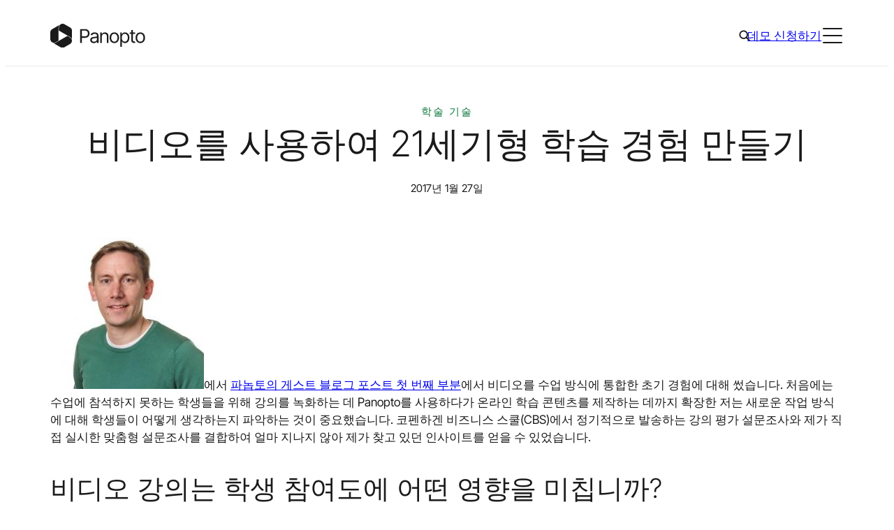

--- FILE ---
content_type: text/html; charset=UTF-8
request_url: https://www.panopto.com/kr/blog/using-video-to-create-21st-century-learning-experiences/
body_size: 32164
content:
<!DOCTYPE html>
<html translate="no" lang="kr" weglot-lang="a2">
<head>
	<meta charset="UTF-8" />
	<meta name="viewport" content="width=device-width, initial-scale=1" />
<meta name='robots' content='index, follow, max-image-preview:large, max-snippet:-1, max-video-preview:-1' />
<script id="cookieyes" type="text/javascript" src="https://cdn-cookieyes.com/client_data/ae73e9601104e556521384e5/script.js"></script>	<!-- Start VWO Common Smartcode -->
	<script data-cfasync="false" nowprocket type='text/javascript'>
		var _vwo_clicks = 10;
	</script>
	<!-- End VWO Common Smartcode -->
		<!-- Start VWO Async SmartCode -->
	<link rel="preconnect" href="https://dev.visualwebsiteoptimizer.com" />
	<script data-cfasync="false" nowprocket type='text/javascript' id='vwoCode'>
	/* Fix: wp-rocket (application/ld+json) */
	window._vwo_code || (function () {
	var account_id=938458, // replace 1 with ${accountId} in release string
	version=2.1,
	settings_tolerance=2000,
	library_tolerance=2500,
	use_existing_jquery=false,
	hide_element='body',
	hide_element_style = 'opacity:0 !important;filter:alpha(opacity=0) !important;background:none !important;transition:none !important;',
	/* DO NOT EDIT BELOW THIS LINE */
	f=false,w=window,d=document,v=d.querySelector('#vwoCode'),cK='_vwo_'+account_id+'_settings',cc={};try{var c=JSON.parse(localStorage.getItem('_vwo_'+account_id+'_config'));cc=c&&typeof c==='object'?c:{}}catch(e){}var stT=cc.stT==='session'?w.sessionStorage:w.localStorage;code={use_existing_jquery:function(){return typeof use_existing_jquery!=='undefined'?use_existing_jquery:undefined},library_tolerance:function(){return typeof library_tolerance!=='undefined'?library_tolerance:undefined},settings_tolerance:function(){return cc.sT||settings_tolerance},hide_element_style:function(){return'{'+(cc.hES||hide_element_style)+'}'},hide_element:function(){if(performance.getEntriesByName('first-contentful-paint')[0]){return''}return typeof cc.hE==='string'?cc.hE:hide_element},getVersion:function(){return version},finish:function(e){if(!f){f=true;var t=d.getElementById('_vis_opt_path_hides');if(t)t.parentNode.removeChild(t);if(e)(new Image).src='https://dev.visualwebsiteoptimizer.com/ee.gif?a='+account_id+e}},finished:function(){return f},addScript:function(e){var t=d.createElement('script');t.type='text/javascript';if(e.src){t.src=e.src}else{t.text=e.text}d.getElementsByTagName('head')[0].appendChild(t)},load:function(e,t){var i=this.getSettings(),n=d.createElement('script'),r=this;t=t||{};if(i){n.textContent=i;d.getElementsByTagName('head')[0].appendChild(n);if(!w.VWO||VWO.caE){stT.removeItem(cK);r.load(e)}}else{var o=new XMLHttpRequest;o.open('GET',e,true);o.withCredentials=!t.dSC;o.responseType=t.responseType||'text';o.onload=function(){if(t.onloadCb){return t.onloadCb(o,e)}if(o.status===200||o.status===304){_vwo_code.addScript({text:o.responseText})}else{_vwo_code.finish('&e=loading_failure:'+e)}};o.onerror=function(){if(t.onerrorCb){return t.onerrorCb(e)}_vwo_code.finish('&e=loading_failure:'+e)};o.send()}},getSettings:function(){try{var e=stT.getItem(cK);if(!e){return}e=JSON.parse(e);if(Date.now()>e.e){stT.removeItem(cK);return}return e.s}catch(e){return}},init:function(){if(d.URL.indexOf('__vwo_disable__')>-1)return;var e=this.settings_tolerance();w._vwo_settings_timer=setTimeout(function(){_vwo_code.finish();stT.removeItem(cK)},e);var t;if(this.hide_element()!=='body'){t=d.createElement('style');var i=this.hide_element(),n=i?i+this.hide_element_style():'',r=d.getElementsByTagName('head')[0];t.setAttribute('id','_vis_opt_path_hides');v&&t.setAttribute('nonce',v.nonce);t.setAttribute('type','text/css');if(t.styleSheet)t.styleSheet.cssText=n;else t.appendChild(d.createTextNode(n));r.appendChild(t)}else{t=d.getElementsByTagName('head')[0];var n=d.createElement('div');n.style.cssText='z-index: 2147483647 !important;position: fixed !important;left: 0 !important;top: 0 !important;width: 100% !important;height: 100% !important;background: white !important;';n.setAttribute('id','_vis_opt_path_hides');n.classList.add('_vis_hide_layer');t.parentNode.insertBefore(n,t.nextSibling)}var o='https://dev.visualwebsiteoptimizer.com/j.php?a='+account_id+'&u='+encodeURIComponent(d.URL)+'&vn='+version;if(w.location.search.indexOf('_vwo_xhr')!==-1){this.addScript({src:o})}else{this.load(o+'&x=true')}}};w._vwo_code=code;code.init();})();
	</script>
	<!-- End VWO Async SmartCode -->
	
<!-- Google Tag Manager for WordPress by gtm4wp.com -->
<script data-cfasync="false" data-pagespeed-no-defer>
	var gtm4wp_datalayer_name = "dataLayer";
	var dataLayer = dataLayer || [];
</script>
<!-- End Google Tag Manager for WordPress by gtm4wp.com -->
	<!-- This site is optimized with the Yoast SEO Premium plugin v23.4 (Yoast SEO v23.9) - https://yoast.com/wordpress/plugins/seo/ -->
	<meta name="description" content="코펜하겐 비즈니스 스쿨의 틸 윙클러 조교수가 고등 교육에서 비디오를 사용하여 교수와 학습을 향상시키는 방법에 대해 소개하는 게스트 포스팅입니다." />
	<link rel="canonical" href="https://www.panopto.com/kr/blog/using-video-to-create-21st-century-learning-experiences/" />
	<meta property="og:locale" content="kr" />
	<meta property="og:type" content="article" />
	<meta property="og:title" content="비디오를 사용하여 21세기형 학습 경험 만들기" />
	<meta property="og:description" content="코펜하겐 비즈니스 스쿨의 틸 윙클러 조교수가 고등 교육에서 비디오를 사용하여 교수와 학습을 향상시키는 방법에 대해 소개하는 게스트 포스팅입니다." />
	<meta property="og:url" content="https://www.panopto.com/kr/blog/using-video-to-create-21st-century-learning-experiences/" />
	<meta property="og:site_name" content="파놉토" />
	<meta property="article:publisher" content="https://www.facebook.com/panopto/" />
	<meta property="article:published_time" content="2017-01-27T17:56:03+00:00" />
	<meta property="og:image" content="https://uploads.panopto.com/2016/09/28103740/till_winkler_cropped_322.jpg" />
	<meta name="author" content="rkarras" />
	<meta name="twitter:card" content="요약_큰_이미지" />
	<meta name="twitter:creator" content="판옵토" />
	<meta name="twitter:site" content="판옵토" />
	<meta name="twitter:label1" content="Written by" />
	<meta name="twitter:data1" content="rkarras" />
	<meta name="twitter:label2" content="Est. reading time" />
	<meta name="twitter:data2" content="5 minutes" />
	<script type="application/ld+json" class="yoast-schema-graph">{"@context":"https:\/\/schema.org","@graph":[{"@type":"Article","@id":"https:\/\/www.panopto.com\/blog\/using-video-to-create-21st-century-learning-experiences\/#article","isPartOf":{"@id":"https:\/\/www.panopto.com\/blog\/using-video-to-create-21st-century-learning-experiences\/"},"author":{"name":"rkarras","@id":"https:\/\/www.panopto.com\/#\/schema\/person\/0f08ff8ee29b0f022c9b1351d93c2298"},"headline":"\ube44\ub514\uc624\ub97c \uc0ac\uc6a9\ud558\uc5ec 21\uc138\uae30\ud615 \ud559\uc2b5 \uacbd\ud5d8 \ub9cc\ub4e4\uae30","datePublished":"2017-01-27T17:56:03+00:00","dateModified":"2017-01-27T17:56:03+00:00","mainEntityOfPage":{"@id":"https:\/\/www.panopto.com\/blog\/using-video-to-create-21st-century-learning-experiences\/"},"wordCount":963,"publisher":{"@id":"https:\/\/www.panopto.com\/#organization"},"image":{"@id":"https:\/\/www.panopto.com\/blog\/using-video-to-create-21st-century-learning-experiences\/#primaryimage"},"thumbnailUrl":"https:\/\/uploads.panopto.com\/2016\/09\/28103740\/till_winkler_cropped_322.jpg","articleSection":["\ud559\uc220 \uae30\uc220","\ucee4\ubba4\ub2c8\ucf00\uc774\uc158","\uad50\uc218\uc9c4\/\uac15\uc0ac","\uac1c\uc778 \uae30\uc5ec\uc790\/\uc911\uc18c\uae30\uc5c5"],"inLanguage":"en-US"},{"@type":"WebPage","@id":"https:\/\/www.panopto.com\/blog\/using-video-to-create-21st-century-learning-experiences\/","url":"https:\/\/www.panopto.com\/blog\/using-video-to-create-21st-century-learning-experiences\/","name":"\ube44\ub514\uc624\ub97c \uc0ac\uc6a9\ud558\uc5ec 21\uc138\uae30\ud615 \ud559\uc2b5 \uacbd\ud5d8 \ub9cc\ub4e4\uae30 - Panopto","isPartOf":{"@id":"https:\/\/www.panopto.com\/#website"},"primaryImageOfPage":{"@id":"https:\/\/www.panopto.com\/blog\/using-video-to-create-21st-century-learning-experiences\/#primaryimage"},"image":{"@id":"https:\/\/www.panopto.com\/blog\/using-video-to-create-21st-century-learning-experiences\/#primaryimage"},"thumbnailUrl":"https:\/\/uploads.panopto.com\/2016\/09\/28103740\/till_winkler_cropped_322.jpg","datePublished":"2017-01-27T17:56:03+00:00","dateModified":"2017-01-27T17:56:03+00:00","description":"\ucf54\ud39c\ud558\uac90 \ube44\uc988\ub2c8\uc2a4 \uc2a4\ucfe8\uc758 \ud2f8 \uc719\ud074\ub7ec \uc870\uad50\uc218\uac00 \uace0\ub4f1 \uad50\uc721\uc5d0\uc11c \ube44\ub514\uc624\ub97c \uc0ac\uc6a9\ud558\uc5ec \uad50\uc218\uc640 \ud559\uc2b5\uc744 \ud5a5\uc0c1\uc2dc\ud0a4\ub294 \ubc29\ubc95\uc5d0 \ub300\ud574 \uc18c\uac1c\ud558\ub294 \uac8c\uc2a4\ud2b8 \ud3ec\uc2a4\ud305\uc785\ub2c8\ub2e4.","breadcrumb":{"@id":"https:\/\/www.panopto.com\/blog\/using-video-to-create-21st-century-learning-experiences\/#breadcrumb"},"inLanguage":"en-US","potentialAction":[{"@type":"ReadAction","target":["https:\/\/www.panopto.com\/blog\/using-video-to-create-21st-century-learning-experiences\/"]}]},{"@type":"ImageObject","inLanguage":"en-US","@id":"https:\/\/www.panopto.com\/blog\/using-video-to-create-21st-century-learning-experiences\/#primaryimage","url":"https:\/\/uploads.panopto.com\/2016\/09\/28103740\/till_winkler_cropped_322.jpg","contentUrl":"https:\/\/uploads.panopto.com\/2016\/09\/28103740\/till_winkler_cropped_322.jpg"},{"@type":"BreadcrumbList","@id":"https:\/\/www.panopto.com\/blog\/using-video-to-create-21st-century-learning-experiences\/#breadcrumb","itemListElement":[{"@type":"ListItem","position":1,"name":"\ud648","item":"https:\/\/www.panopto.com\/"},{"@type":"ListItem","position":2,"name":"\ube44\ub514\uc624\ub97c \uc0ac\uc6a9\ud558\uc5ec 21\uc138\uae30\ud615 \ud559\uc2b5 \uacbd\ud5d8 \ub9cc\ub4e4\uae30"}]},{"@type":"WebSite","@id":"https:\/\/www.panopto.com\/#website","url":"https:\/\/www.panopto.com\/","name":"\ud30c\ub189\ud1a0","description":"","publisher":{"@id":"https:\/\/www.panopto.com\/#organization"},"potentialAction":[{"@type":"SearchAction","target":{"@type":"EntryPoint","urlTemplate":"https:\/\/www.panopto.com\/?s={search_term_string}"},"query-input":{"@type":"PropertyValueSpecification","valueRequired":true,"valueName":"search_term_string"}}],"inLanguage":"en-US"},{"@type":"Organization","@id":"https:\/\/www.panopto.com\/#organization","name":"\ud30c\ub189\ud1a0","url":"https:\/\/www.panopto.com\/","logo":{"@type":"ImageObject","inLanguage":"en-US","@id":"https:\/\/www.panopto.com\/#\/schema\/logo\/image\/","url":"https:\/\/www.panopto.com\/wp-content\/uploads\/2024\/04\/SEO-Org-Logo.svg","contentUrl":"https:\/\/www.panopto.com\/wp-content\/uploads\/2024\/04\/SEO-Org-Logo.svg","width":696,"height":696,"caption":"Panopto"},"image":{"@id":"https:\/\/www.panopto.com\/#\/schema\/logo\/image\/"},"sameAs":["https:\/\/www.facebook.com\/panopto\/","https:\/\/x.com\/panopto","https:\/\/www.linkedin.com\/company\/956754\/"]},{"@type":"Person","@id":"https:\/\/www.panopto.com\/#\/schema\/person\/0f08ff8ee29b0f022c9b1351d93c2298","name":"rkarras","image":{"@type":"ImageObject","inLanguage":"en-US","@id":"https:\/\/www.panopto.com\/#\/schema\/person\/image\/","url":"https:\/\/secure.gravatar.com\/avatar\/aa92d608ceb7e46d8675d3e64bc0cc7f?s=96&d=mm&r=g","contentUrl":"https:\/\/secure.gravatar.com\/avatar\/aa92d608ceb7e46d8675d3e64bc0cc7f?s=96&d=mm&r=g","caption":"rkarras"},"url":"https:\/\/www.panopto.com\/blog\/author\/rkarras\/"}]}</script>
	<!-- / Yoast SEO Premium plugin. -->


<title>비디오를 사용하여 21세기형 학습 경험 만들기 - Panopto</title>
<script>
window._wpemojiSettings = {"baseUrl":"https:\/\/s.w.org\/images\/core\/emoji\/15.0.3\/72x72\/","ext":".png","svgUrl":"https:\/\/s.w.org\/images\/core\/emoji\/15.0.3\/svg\/","svgExt":".svg","source":{"concatemoji":"https:\/\/www.panopto.com\/wp-includes\/js\/wp-emoji-release.min.js?ver=6.6.4"}};
/*! This file is auto-generated */
!function(i,n){var o,s,e;function c(e){try{var t={supportTests:e,timestamp:(new Date).valueOf()};sessionStorage.setItem(o,JSON.stringify(t))}catch(e){}}function p(e,t,n){e.clearRect(0,0,e.canvas.width,e.canvas.height),e.fillText(t,0,0);var t=new Uint32Array(e.getImageData(0,0,e.canvas.width,e.canvas.height).data),r=(e.clearRect(0,0,e.canvas.width,e.canvas.height),e.fillText(n,0,0),new Uint32Array(e.getImageData(0,0,e.canvas.width,e.canvas.height).data));return t.every(function(e,t){return e===r[t]})}function u(e,t,n){switch(t){case"flag":return n(e,"\ud83c\udff3\ufe0f\u200d\u26a7\ufe0f","\ud83c\udff3\ufe0f\u200b\u26a7\ufe0f")?!1:!n(e,"\ud83c\uddfa\ud83c\uddf3","\ud83c\uddfa\u200b\ud83c\uddf3")&&!n(e,"\ud83c\udff4\udb40\udc67\udb40\udc62\udb40\udc65\udb40\udc6e\udb40\udc67\udb40\udc7f","\ud83c\udff4\u200b\udb40\udc67\u200b\udb40\udc62\u200b\udb40\udc65\u200b\udb40\udc6e\u200b\udb40\udc67\u200b\udb40\udc7f");case"emoji":return!n(e,"\ud83d\udc26\u200d\u2b1b","\ud83d\udc26\u200b\u2b1b")}return!1}function f(e,t,n){var r="undefined"!=typeof WorkerGlobalScope&&self instanceof WorkerGlobalScope?new OffscreenCanvas(300,150):i.createElement("canvas"),a=r.getContext("2d",{willReadFrequently:!0}),o=(a.textBaseline="top",a.font="600 32px Arial",{});return e.forEach(function(e){o[e]=t(a,e,n)}),o}function t(e){var t=i.createElement("script");t.src=e,t.defer=!0,i.head.appendChild(t)}"undefined"!=typeof Promise&&(o="wpEmojiSettingsSupports",s=["flag","emoji"],n.supports={everything:!0,everythingExceptFlag:!0},e=new Promise(function(e){i.addEventListener("DOMContentLoaded",e,{once:!0})}),new Promise(function(t){var n=function(){try{var e=JSON.parse(sessionStorage.getItem(o));if("object"==typeof e&&"number"==typeof e.timestamp&&(new Date).valueOf()<e.timestamp+604800&&"object"==typeof e.supportTests)return e.supportTests}catch(e){}return null}();if(!n){if("undefined"!=typeof Worker&&"undefined"!=typeof OffscreenCanvas&&"undefined"!=typeof URL&&URL.createObjectURL&&"undefined"!=typeof Blob)try{var e="postMessage("+f.toString()+"("+[JSON.stringify(s),u.toString(),p.toString()].join(",")+"));",r=new Blob([e],{type:"text/javascript"}),a=new Worker(URL.createObjectURL(r),{name:"wpTestEmojiSupports"});return void(a.onmessage=function(e){c(n=e.data),a.terminate(),t(n)})}catch(e){}c(n=f(s,u,p))}t(n)}).then(function(e){for(var t in e)n.supports[t]=e[t],n.supports.everything=n.supports.everything&&n.supports[t],"flag"!==t&&(n.supports.everythingExceptFlag=n.supports.everythingExceptFlag&&n.supports[t]);n.supports.everythingExceptFlag=n.supports.everythingExceptFlag&&!n.supports.flag,n.DOMReady=!1,n.readyCallback=function(){n.DOMReady=!0}}).then(function(){return e}).then(function(){var e;n.supports.everything||(n.readyCallback(),(e=n.source||{}).concatemoji?t(e.concatemoji):e.wpemoji&&e.twemoji&&(t(e.twemoji),t(e.wpemoji)))}))}((window,document),window._wpemojiSettings);
</script>
<style id='wp-block-site-logo-inline-css'>
.wp-block-site-logo{box-sizing:border-box;line-height:0}.wp-block-site-logo a{display:inline-block;line-height:0}.wp-block-site-logo.is-default-size img{height:auto;width:120px}.wp-block-site-logo img{height:auto;max-width:100%}.wp-block-site-logo a,.wp-block-site-logo img{border-radius:inherit}.wp-block-site-logo.aligncenter{margin-left:auto;margin-right:auto;text-align:center}:root :where(.wp-block-site-logo.is-style-rounded){border-radius:9999px}
</style>
<style id='wp-block-navigation-link-inline-css'>
.wp-block-navigation .wp-block-navigation-item__label{overflow-wrap:break-word}.wp-block-navigation .wp-block-navigation-item__description{display:none}.link-ui-tools{border-top:1px solid #f0f0f0;padding:8px}.link-ui-block-inserter{padding-top:8px}.link-ui-block-inserter__back{margin-left:8px;text-transform:uppercase}
</style>
<link rel='stylesheet' id='wp-block-navigation-css' href='https://www.panopto.com/wp-includes/blocks/navigation/style.min.css?ver=6.6.4' media='all' />
<style id='wp-block-navigation-inline-css'>
:is(.site-header__top .wp-block-navigation) .wp-block-navigation__container{gap:var(--spacer-20)}:is(.site-header__top .wp-block-navigation) .wp-block-navigation-item__content{font-family:var(--font-family-sans-serif);font-size:var(--wp--preset--font-size--10);font-weight:var(--wp--custom--font-weight--regular);line-height:1.6;-webkit-text-decoration:none;text-decoration:none}:is(:is(.site-header__top .wp-block-navigation) .wp-block-navigation-item__content):focus,:is(:is(.site-header__top .wp-block-navigation) .wp-block-navigation-item__content):hover{color:var(--color-brand-primary);-webkit-text-decoration:underline;text-decoration:underline;text-decoration-color:var(--color-brand-primary);text-decoration-thickness:1px;text-underline-offset:4px}:is(.site-footer__main-navigation .wp-block-navigation) .wp-block-navigation-item.has-child{align-items:flex-start;flex-direction:column}:is(.site-footer__main-navigation .wp-block-navigation) .wp-block-navigation-item__content{font-family:var(--font-family-sans-serif);font-size:var(--wp--preset--font-size--20);font-weight:var(--wp--custom--font-weight--regular);font-weight:var(--font-weight-semibold);line-height:1.5;-webkit-text-decoration:none;text-decoration:none}:is(:is(.site-footer__main-navigation .wp-block-navigation) .wp-block-navigation-item__content):focus,:is(:is(.site-footer__main-navigation .wp-block-navigation) .wp-block-navigation-item__content):hover{color:var(--color-brand-secondary);-webkit-text-decoration:underline;text-decoration:underline;text-decoration-color:var(--color-brand-secondary);text-decoration-thickness:1px;text-underline-offset:4px}:is(.site-footer__legal-navigation .wp-block-navigation) .wp-block-navigation__container{gap:var(--spacer-30)}:is(.site-footer__legal-navigation .wp-block-navigation) .wp-block-navigation-item__content{font-family:var(--font-family-sans-serif);font-size:var(--wp--preset--font-size--10);font-weight:var(--wp--custom--font-weight--regular);line-height:1.6;-webkit-text-decoration:none;text-decoration:none}:is(:is(.site-footer__legal-navigation .wp-block-navigation) .wp-block-navigation-item__content):focus,:is(:is(.site-footer__legal-navigation .wp-block-navigation) .wp-block-navigation-item__content):hover{color:var(--color-brand-secondary);-webkit-text-decoration:underline;text-decoration:underline;text-decoration-color:var(--color-brand-secondary);text-decoration-thickness:1px;text-underline-offset:4px}

</style>
<style id='wp-block-group-inline-css'>
.wp-block-group{box-sizing:border-box}:where(.wp-block-group.wp-block-group-is-layout-constrained){position:relative}
.wp-block-group:is([class*=is-style-theme-]){background-color:var(--theme-background-color,transparent);color:var(--theme-text-color,var(--color-black))}

</style>
<link rel='stylesheet' id='acf-primary-navigation-style-css' href='https://www.panopto.com/wp-content/themes/core/dist/blocks/acf/primary-navigation/style-index.css?ver=1.0.0' media='all' />
<style id='acf-global-search-style-inline-css'>
.global-search{display:none;margin:0 -10px!important}@media (min-width:960px){.global-search{display:block}}.global-search__icon{align-items:center;background-color:initial;border:0;border-radius:0;cursor:pointer;display:flex;height:28px;justify-content:center;width:28px}:is(.global-search__icon:hover,.global-search__icon:focus,.global-search.active .global-search__icon) svg{fill:var(--color-brand-primary)}.global-search__overlay{background:var(--color-white);border-bottom:1px solid var(--color-neutral-20);border-top:1px solid var(--color-neutral-20);display:none;left:0;position:absolute;top:100%;width:100%}.global-search.active .global-search__overlay,.global-search__overlay.in-mobile-menu{display:block}.global-search__overlay.in-mobile-menu{background-color:var(--color-neutral-10);position:static}.global-search__overlay-form{margin:0 auto;max-width:calc(var(--grid-width) + var(--wp--style--root--padding-left)*2);padding:0 var(--wp--style--root--padding-left);position:relative}.global-search__overlay-form-input{-webkit-appearance:none;-moz-appearance:none;appearance:none;border:0;font-family:var(--font-family-sans-serif);font-size:var(--wp--preset--font-size--40);font-weight:var(--wp--custom--font-weight--light);height:115px;line-height:1.25;padding:0;width:100%}.global-search__overlay-form-input:focus{outline:0}.in-mobile-menu .global-search__overlay-form-input{background-color:var(--color-neutral-10);font-family:var(--font-family-sans-serif);font-size:var(--wp--preset--font-size--30);font-weight:var(--wp--custom--font-weight--light);height:64px;line-height:1.4}.global-search__overlay-form-submit{align-items:center;background-color:initial;border:0;border-radius:0;cursor:pointer;display:flex;height:32px;justify-content:center;position:absolute;right:var(--wp--style--root--padding-left);top:calc(50% - 16px);width:32px}:is(.global-search__overlay-form-submit:hover,.global-search__overlay-form-submit:focus) svg{fill:var(--color-brand-primary)}

</style>
<style id='wp-block-button-inline-css'>
.wp-block-button__link{box-sizing:border-box;cursor:pointer;display:inline-block;text-align:center;word-break:break-word}.wp-block-button__link.aligncenter{text-align:center}.wp-block-button__link.alignright{text-align:right}:where(.wp-block-button__link){border-radius:9999px;box-shadow:none;padding:calc(.667em + 2px) calc(1.333em + 2px);text-decoration:none}.wp-block-button[style*=text-decoration] .wp-block-button__link{text-decoration:inherit}.wp-block-buttons>.wp-block-button.has-custom-width{max-width:none}.wp-block-buttons>.wp-block-button.has-custom-width .wp-block-button__link{width:100%}.wp-block-buttons>.wp-block-button.has-custom-font-size .wp-block-button__link{font-size:inherit}.wp-block-buttons>.wp-block-button.wp-block-button__width-25{width:calc(25% - var(--wp--style--block-gap, .5em)*.75)}.wp-block-buttons>.wp-block-button.wp-block-button__width-50{width:calc(50% - var(--wp--style--block-gap, .5em)*.5)}.wp-block-buttons>.wp-block-button.wp-block-button__width-75{width:calc(75% - var(--wp--style--block-gap, .5em)*.25)}.wp-block-buttons>.wp-block-button.wp-block-button__width-100{flex-basis:100%;width:100%}.wp-block-buttons.is-vertical>.wp-block-button.wp-block-button__width-25{width:25%}.wp-block-buttons.is-vertical>.wp-block-button.wp-block-button__width-50{width:50%}.wp-block-buttons.is-vertical>.wp-block-button.wp-block-button__width-75{width:75%}.wp-block-button.is-style-squared,.wp-block-button__link.wp-block-button.is-style-squared{border-radius:0}.wp-block-button.no-border-radius,.wp-block-button__link.no-border-radius{border-radius:0!important}:root :where(.wp-block-button .wp-block-button__link.is-style-outline),:root :where(.wp-block-button.is-style-outline>.wp-block-button__link){border:2px solid;padding:.667em 1.333em}:root :where(.wp-block-button .wp-block-button__link.is-style-outline:not(.has-text-color)),:root :where(.wp-block-button.is-style-outline>.wp-block-button__link:not(.has-text-color)){color:currentColor}:root :where(.wp-block-button .wp-block-button__link.is-style-outline:not(.has-background)),:root :where(.wp-block-button.is-style-outline>.wp-block-button__link:not(.has-background)){background-color:initial;background-image:none}
body{--themed-button-background-color:var(--color-brand-primary);--themed-button-border-color:transparent;--themed-button-text-color:var(--color-white);--themed-button-icon:var(--icon-button-arrow-tip-white);--themed-button-hover-background-color:var(--color-black);--themed-button-hover-border-color:transparent;--themed-button-hover-text-color:var(--color-white);--themed-button-hover-icon:var(--icon-button-arrow-white)}.is-style-secondary{--themed-button-background-color:transparent;--themed-button-border-color:var(--color-black);--themed-button-text-color:var(--color-black);--themed-button-icon:var(--icon-button-arrow-tip-black);--themed-button-hover-border-color:var(--color-black);--themed-button-hover-icon:var(--icon-button-arrow-white)}.is-style-tertiary{--themed-button-background-color:var(--color-brand-tertiary);--themed-button-border-color:var(--color-brand-tertiary);--themed-button-text-color:var(--color-black);--themed-button-icon:var(--icon-button-arrow-tip-black);--themed-button-hover-background-color:var(--color-brand-primary);--themed-button-hover-border-color:var(--color-brand-primary);--themed-button-hover-icon:var(--icon-button-arrow-white)}.is-style-ghost{--themed-button-background-color:transparent;--themed-button-text-color:var(--color-brand-primary);--themed-button-icon:var(--icon-button-arrow-tip-primary);--themed-button-hover-background-color:transparent;--themed-button-hover-text-color:var(--color-black);--themed-button-hover-icon:var(--icon-button-arrow-black)}.is-style-accent{--themed-button-background-color:var(--color-brand-secondary);--themed-button-text-color:var(--color-black);--themed-button-icon:var(--icon-button-arrow-tip-black)}.is-download-button{--themed-button-icon:var(--icon-button-download-white);--themed-button-hover-icon:var(--icon-button-download-white)}.is-download-button.is-style-secondary,.is-download-button.is-style-tertiary{--themed-button-icon:var(--icon-button-download-black);--themed-button-hover-icon:var(--icon-button-download-white)}.is-download-button.is-style-ghost{--themed-button-icon:var(--icon-button-download-primary);--themed-button-hover-icon:var(--icon-button-download-black)}.is-download-button.is-style-accent{--themed-button-icon:var(--icon-button-download-black);--themed-button-hover-icon:var(--icon-button-download-white)}.is-style-theme-black{--themed-button-hover-background-color:var(--color-white);--themed-button-hover-text-color:var(--color-black);--themed-button-hover-icon:var(--icon-button-arrow-black)}.is-style-theme-black .is-style-secondary{--themed-button-background-color:transparent;--themed-button-border-color:var(--color-white);--themed-button-text-color:var(--color-white);--themed-button-icon:var(--icon-button-arrow-tip-white);--themed-button-hover-background-color:var(--color-white);--themed-button-hover-border-color:var(--color-white);--themed-button-hover-text-color:var(--color-black);--themed-button-hover-icon:var(--icon-button-arrow-black)}.is-style-theme-black .is-style-tertiary{--themed-button-hover-text-color:var(--color-white)}.is-style-theme-black .is-style-ghost{--themed-button-text-color:var(--color-brand-secondary);--themed-button-icon:var(--icon-button-arrow-tip-secondary);--themed-button-hover-text-color:var(--color-white);--themed-button-hover-icon:var(--icon-button-arrow-white)}.is-style-theme-black .is-download-button{--themed-button-icon:var(--icon-button-download-white);--themed-button-hover-icon:var(--icon-button-download-black)}.is-style-tertiary:is(.is-style-theme-black .is-download-button){--themed-button-icon:var(--icon-button-download-black);--themed-button-hover-icon:var(--icon-button-download-white)}.is-style-ghost:is(.is-style-theme-black .is-download-button){--themed-button-icon:var(--icon-button-download-secondary);--themed-button-hover-icon:var(--icon-button-download-white)}.is-style-accent:is(.is-style-theme-black .is-download-button){--themed-button-icon:var(--icon-button-download-black);--themed-button-hover-icon:var(--icon-button-download-black)}:is(.is-style-theme-light-gray,.is-style-theme-light-green) .is-style-tertiary{--themed-button-background-color:var(--color-brand-secondary);--themed-button-border-color:var(--color-brand-secondary)}.wp-block-buttons{gap:var(--wp--preset--spacing--30)}.wp-block-button__link{transition:var(--transition)}:is(.is-style-primary,.is-style-secondary,.is-style-tertiary,.is-style-ghost,.is-style-accent,.is-download-button) .wp-block-button__link{align-items:center;display:inline-flex;flex-direction:row;padding-right:calc(1.5rem + 20px);position:relative}:is(:is(.is-style-primary,.is-style-secondary,.is-style-tertiary,.is-style-ghost,.is-style-accent,.is-download-button) .wp-block-button__link):after,:is(:is(.is-style-primary,.is-style-secondary,.is-style-tertiary,.is-style-ghost,.is-style-accent,.is-download-button) .wp-block-button__link):before{background-image:var(--themed-button-icon);background-position:50%;background-repeat:no-repeat;background-size:14px;content:"";display:block;height:14px;left:calc(100% - 14px - 1.5rem);position:absolute;top:calc(50% - 7px);transition:var(--transition);width:14px}:is(:is(.is-style-primary,.is-style-secondary,.is-style-tertiary,.is-style-ghost,.is-style-accent,.is-download-button) .wp-block-button__link):before{background-image:var(--themed-button-hover-icon);background-position:left -3px center;overflow:hidden;width:0}:is(:is(:is(.is-style-primary,.is-style-secondary,.is-style-tertiary,.is-style-ghost,.is-style-accent,.is-download-button) .wp-block-button__link):hover,:is(:is(.is-style-primary,.is-style-secondary,.is-style-tertiary,.is-style-ghost,.is-style-accent,.is-download-button) .wp-block-button__link):focus):before{background-position:0;width:14px}:is(:is(:is(.is-style-primary,.is-style-secondary,.is-style-tertiary,.is-style-ghost,.is-style-accent,.is-download-button) .wp-block-button__link):hover,:is(:is(.is-style-primary,.is-style-secondary,.is-style-tertiary,.is-style-ghost,.is-style-accent,.is-download-button) .wp-block-button__link):focus):after{opacity:0}:is(:is(.is-style-primary,.is-style-secondary,.is-style-tertiary,.is-style-ghost,.is-style-accent,.is-download-button) .wp-block-button__link):focus-visible{box-shadow:0 0 0 3px var(--color-focus-contrast-dark),0 0 0 5px var(--color-focus-contrast-light);outline:0}:is(.is-style-primary,.is-style-secondary,.is-style-teriary,.is-style-accent) .wp-block-button__link{border:1px solid var(--themed-button-border-color)}:is(.is-style-ghost) .wp-block-button__link{border-radius:0;padding:0 20px 0 0}:is(:is(.is-style-ghost) .wp-block-button__link):after,:is(:is(.is-style-ghost) .wp-block-button__link):before{left:calc(100% - 14px)}:is(:is(.is-download-button) .wp-block-button__link):before{background-position:50%;width:14px}:is(:is(:is(.is-download-button) .wp-block-button__link):hover,:is(:is(.is-download-button) .wp-block-button__link):focus):before{background-position:50%}

</style>
<style id='wp-block-buttons-inline-css'>
.wp-block-buttons.is-vertical{flex-direction:column}.wp-block-buttons.is-vertical>.wp-block-button:last-child{margin-bottom:0}.wp-block-buttons>.wp-block-button{display:inline-block;margin:0}.wp-block-buttons.is-content-justification-left{justify-content:flex-start}.wp-block-buttons.is-content-justification-left.is-vertical{align-items:flex-start}.wp-block-buttons.is-content-justification-center{justify-content:center}.wp-block-buttons.is-content-justification-center.is-vertical{align-items:center}.wp-block-buttons.is-content-justification-right{justify-content:flex-end}.wp-block-buttons.is-content-justification-right.is-vertical{align-items:flex-end}.wp-block-buttons.is-content-justification-space-between{justify-content:space-between}.wp-block-buttons.aligncenter{text-align:center}.wp-block-buttons:not(.is-content-justification-space-between,.is-content-justification-right,.is-content-justification-left,.is-content-justification-center) .wp-block-button.aligncenter{margin-left:auto;margin-right:auto;width:100%}.wp-block-buttons[style*=text-decoration] .wp-block-button,.wp-block-buttons[style*=text-decoration] .wp-block-button__link{text-decoration:inherit}.wp-block-buttons.has-custom-font-size .wp-block-button__link{font-size:inherit}.wp-block-button.aligncenter{text-align:center}
</style>
<style id='acf-menu-toggle-style-inline-css'>
.menu-toggle{display:block}@media (min-width:1370px){.menu-toggle{display:none}}.menu-toggle__toggle{align-items:center;background-color:initial;border:0;border-radius:0;cursor:pointer;display:flex;height:32px;justify-content:center;padding:0;width:32px}.menu-toggle__toggle:focus-visible{box-shadow:0 0 0 3px var(--color-focus-contrast-dark),0 0 0 5px var(--color-focus-contrast-light);outline:0}.menu-toggle__inner{display:block;height:22px;position:relative;width:28px}.menu-toggle__bar{background-color:var(--color-black);border-radius:2px;display:block;height:2px;left:0;position:absolute;transition:var(--transition);width:100%}.menu-toggle__bar:first-child{top:0}.menu-toggle__bar:nth-child(2){top:10px}.menu-toggle__bar:nth-child(3){top:20px}.menu-toggle__toggle:hover .menu-toggle__bar{background-color:var(--color-brand-primary)}.mobile-menu-shown .menu-toggle__bar{right:0;top:calc(50% - 1px)!important}:is(.mobile-menu-shown .menu-toggle__bar):first-child{transform:rotate(-45deg)}:is(.mobile-menu-shown .menu-toggle__bar):nth-child(2){width:0!important}:is(.mobile-menu-shown .menu-toggle__bar):nth-child(3){transform:rotate(45deg)}

</style>
<style id='wp-block-columns-inline-css'>
.wp-block-columns{align-items:normal!important;box-sizing:border-box;display:flex;flex-wrap:wrap!important}@media (min-width:782px){.wp-block-columns{flex-wrap:nowrap!important}}.wp-block-columns.are-vertically-aligned-top{align-items:flex-start}.wp-block-columns.are-vertically-aligned-center{align-items:center}.wp-block-columns.are-vertically-aligned-bottom{align-items:flex-end}@media (max-width:781px){.wp-block-columns:not(.is-not-stacked-on-mobile)>.wp-block-column{flex-basis:100%!important}}@media (min-width:782px){.wp-block-columns:not(.is-not-stacked-on-mobile)>.wp-block-column{flex-basis:0;flex-grow:1}.wp-block-columns:not(.is-not-stacked-on-mobile)>.wp-block-column[style*=flex-basis]{flex-grow:0}}.wp-block-columns.is-not-stacked-on-mobile{flex-wrap:nowrap!important}.wp-block-columns.is-not-stacked-on-mobile>.wp-block-column{flex-basis:0;flex-grow:1}.wp-block-columns.is-not-stacked-on-mobile>.wp-block-column[style*=flex-basis]{flex-grow:0}:where(.wp-block-columns){margin-bottom:1.75em}:where(.wp-block-columns.has-background){padding:1.25em 2.375em}.wp-block-column{flex-grow:1;min-width:0;overflow-wrap:break-word;word-break:break-word}.wp-block-column.is-vertically-aligned-top{align-self:flex-start}.wp-block-column.is-vertically-aligned-center{align-self:center}.wp-block-column.is-vertically-aligned-bottom{align-self:flex-end}.wp-block-column.is-vertically-aligned-stretch{align-self:stretch}.wp-block-column.is-vertically-aligned-bottom,.wp-block-column.is-vertically-aligned-center,.wp-block-column.is-vertically-aligned-top{width:100%}
.wp-block-columns{gap:var(--spacer-40) var(--spacer-50)}

</style>
<style id='tribe-terms-style-inline-css'>
.wp-block-tribe-terms{align-items:center;display:flex;justify-content:flex-start}.wp-block-tribe-terms.aligncenter{justify-content:center}.wp-block-tribe-terms.alignright{justify-content:flex-end}.wp-block-tribe-terms__list{align-items:center;display:inline-flex;gap:var(--spacer-20);list-style-type:none;margin:0;padding:0}.editor-styles-wrapper .wp-block-tribe-terms__list{margin-top:0}.is-style-pills .wp-block-tribe-terms__link{align-items:center;background-color:var(--color-neutral-20);border-radius:100px;color:var(--color-black);display:inline-flex;font-family:var(--font-family-sans-serif);font-size:var(--wp--preset--font-size--10);font-weight:var(--wp--custom--font-weight--semibold);line-height:1.6;padding:4px 16px;-webkit-text-decoration:none!important;text-decoration:none!important;transition:var(--transition)}:is(.is-style-pills .wp-block-tribe-terms__link):is(a):focus,:is(.is-style-pills .wp-block-tribe-terms__link):is(a):hover{background-color:var(--color-black);color:var(--color-white);-webkit-text-decoration:none!important;text-decoration:none!important}

</style>
<style id='wp-block-post-title-inline-css'>
.wp-block-post-title{box-sizing:border-box;word-break:break-word}.wp-block-post-title a{display:inline-block}
</style>
<style id='wp-block-post-date-inline-css'>
.wp-block-post-date{box-sizing:border-box}
</style>
<style id='wp-block-post-featured-image-inline-css'>
.wp-block-post-featured-image{margin-left:0;margin-right:0}.wp-block-post-featured-image a{display:block;height:100%}.wp-block-post-featured-image :where(img){box-sizing:border-box;height:auto;max-width:100%;vertical-align:bottom;width:100%}.wp-block-post-featured-image.alignfull img,.wp-block-post-featured-image.alignwide img{width:100%}.wp-block-post-featured-image .wp-block-post-featured-image__overlay.has-background-dim{background-color:#000;inset:0;position:absolute}.wp-block-post-featured-image{position:relative}.wp-block-post-featured-image .wp-block-post-featured-image__overlay.has-background-gradient{background-color:initial}.wp-block-post-featured-image .wp-block-post-featured-image__overlay.has-background-dim-0{opacity:0}.wp-block-post-featured-image .wp-block-post-featured-image__overlay.has-background-dim-10{opacity:.1}.wp-block-post-featured-image .wp-block-post-featured-image__overlay.has-background-dim-20{opacity:.2}.wp-block-post-featured-image .wp-block-post-featured-image__overlay.has-background-dim-30{opacity:.3}.wp-block-post-featured-image .wp-block-post-featured-image__overlay.has-background-dim-40{opacity:.4}.wp-block-post-featured-image .wp-block-post-featured-image__overlay.has-background-dim-50{opacity:.5}.wp-block-post-featured-image .wp-block-post-featured-image__overlay.has-background-dim-60{opacity:.6}.wp-block-post-featured-image .wp-block-post-featured-image__overlay.has-background-dim-70{opacity:.7}.wp-block-post-featured-image .wp-block-post-featured-image__overlay.has-background-dim-80{opacity:.8}.wp-block-post-featured-image .wp-block-post-featured-image__overlay.has-background-dim-90{opacity:.9}.wp-block-post-featured-image .wp-block-post-featured-image__overlay.has-background-dim-100{opacity:1}.wp-block-post-featured-image:where(.alignleft,.alignright){width:100%}
</style>
<style id='wp-block-spacer-inline-css'>
.wp-block-spacer{clear:both}
.wp-block-spacer.is-style-xx-small{height:var(--spacer-10)!important}.wp-block-spacer.is-style-x-small{height:var(--spacer-20)!important}.wp-block-spacer.is-style-small{height:var(--spacer-30)!important}.wp-block-spacer.is-style-medium{height:var(--spacer-40)!important}.wp-block-spacer.is-style-large{height:var(--spacer-50)!important}.wp-block-spacer.is-style-x-large{height:var(--spacer-60)!important}.wp-block-spacer.is-style-xx-large{height:var(--spacer-70)!important}

</style>
<style id='wp-block-heading-inline-css'>
h1.has-background,h2.has-background,h3.has-background,h4.has-background,h5.has-background,h6.has-background{padding:1.25em 2.375em}h1.has-text-align-left[style*=writing-mode]:where([style*=vertical-lr]),h1.has-text-align-right[style*=writing-mode]:where([style*=vertical-rl]),h2.has-text-align-left[style*=writing-mode]:where([style*=vertical-lr]),h2.has-text-align-right[style*=writing-mode]:where([style*=vertical-rl]),h3.has-text-align-left[style*=writing-mode]:where([style*=vertical-lr]),h3.has-text-align-right[style*=writing-mode]:where([style*=vertical-rl]),h4.has-text-align-left[style*=writing-mode]:where([style*=vertical-lr]),h4.has-text-align-right[style*=writing-mode]:where([style*=vertical-rl]),h5.has-text-align-left[style*=writing-mode]:where([style*=vertical-lr]),h5.has-text-align-right[style*=writing-mode]:where([style*=vertical-rl]),h6.has-text-align-left[style*=writing-mode]:where([style*=vertical-lr]),h6.has-text-align-right[style*=writing-mode]:where([style*=vertical-rl]){rotate:180deg}
.wp-block-heading.is-style-x-large:is(h1,h2,h3,h4,h5,h6){font-family:var(--font-family-sans-serif);font-size:var(--wp--preset--font-size--80);font-weight:var(--wp--custom--font-weight--light);line-height:1.1}.wp-block-heading.is-style-large:is(h1,h2,h3,h4,h5,h6){font-family:var(--font-family-sans-serif);font-size:var(--wp--preset--font-size--70);font-weight:var(--wp--custom--font-weight--light);line-height:1.12}.wp-block-heading.is-style-medium:is(h1,h2,h3,h4,h5,h6){font-family:var(--font-family-sans-serif);font-size:var(--wp--preset--font-size--60);font-weight:var(--wp--custom--font-weight--light);line-height:1.15}.wp-block-heading.is-style-small:is(h1,h2,h3,h4,h5,h6){font-family:var(--font-family-sans-serif);font-size:var(--wp--preset--font-size--50);font-weight:var(--wp--custom--font-weight--light);line-height:1.2}.wp-block-heading.is-style-x-small:is(h1,h2,h3,h4,h5,h6){font-family:var(--font-family-sans-serif);font-size:var(--wp--preset--font-size--40);font-weight:var(--wp--custom--font-weight--light);line-height:1.25}.wp-block-heading.is-style-xx-small:is(h1,h2,h3,h4,h5,h6){font-family:var(--font-family-sans-serif);font-size:var(--wp--preset--font-size--30);font-weight:var(--wp--custom--font-weight--light);line-height:1.4}.wp-block-heading:is(h1,h2,h3,h4,h5,h6) strong{font-weight:var(--font-weight-semibold)}.wp-block-heading.is-text-balanced-disabled:is(h1,h2,h3,h4,h5,h6){text-wrap:unset}

</style>
<style id='wp-block-separator-inline-css'>
@charset "UTF-8";.wp-block-separator{border:none;border-top:2px solid}:root :where(.wp-block-separator.is-style-dots){height:auto;line-height:1;text-align:center}:root :where(.wp-block-separator.is-style-dots):before{color:currentColor;content:"···";font-family:serif;font-size:1.5em;letter-spacing:2em;padding-left:2em}.wp-block-separator.is-style-dots{background:none!important;border:none!important}
</style>
<link rel='stylesheet' id='wp-block-image-css' href='https://www.panopto.com/wp-includes/blocks/image/style.min.css?ver=6.6.4' media='all' />
<style id='wp-block-image-inline-css'>
.wp-block-image{--block-width:calc((100% - var(--content-width))/2 - 2em)}.wp-block-image.alignleft,.wp-block-image.alignright{max-width:var(--block-width)}@media (max-width:1400px){.wp-block-image.alignleft,.wp-block-image.alignright{margin-left:auto!important;margin-right:auto!important;max-width:100%}}@media (max-width:1400px){:is(body .is-layout-constrained) .wp-block-image.alignleft{float:none;margin-inline-end:0}}@media (max-width:1400px){:is(body .is-layout-constrained) .wp-block-image.alignright{float:none;margin-inline-start:0}}.wp-block-image .wp-element-caption{margin-bottom:0;text-align:left}.wp-block-image.is-style-rounded img{border-radius:var(--border-radius-10)}.wp-block-image.is-full-width,.wp-block-image.is-full-width img{width:100%}

</style>
<style id='wp-block-paragraph-inline-css'>
.is-small-text{font-size:.875em}.is-regular-text{font-size:1em}.is-large-text{font-size:2.25em}.is-larger-text{font-size:3em}.has-drop-cap:not(:focus):first-letter{float:left;font-size:8.4em;font-style:normal;font-weight:100;line-height:.68;margin:.05em .1em 0 0;text-transform:uppercase}body.rtl .has-drop-cap:not(:focus):first-letter{float:none;margin-left:.1em}p.has-drop-cap.has-background{overflow:hidden}:root :where(p.has-background){padding:1.25em 2.375em}:where(p.has-text-color:not(.has-link-color)) a{color:inherit}p.has-text-align-left[style*="writing-mode:vertical-lr"],p.has-text-align-right[style*="writing-mode:vertical-rl"]{rotate:180deg}
.wp-block-paragraph.is-style-overline{font-family:var(--wp--preset--font-family--inter);font-size:var(--wp--preset--font-size--10);font-weight:var(--wp--custom--font-weight--regular);letter-spacing:.18em;line-height:1.6;text-transform:uppercase}.wp-block-paragraph.is-style-large{font-size:var(--wp--preset--font-size--30);line-height:1.4}.wp-block-paragraph.is-style-large,.wp-block-paragraph.is-style-small{font-family:var(--font-family-sans-serif);font-weight:var(--wp--custom--font-weight--regular)}.wp-block-paragraph.is-style-small{font-size:var(--wp--preset--font-size--10);line-height:1.6}.wp-block-paragraph strong{font-weight:var(--font-weight-semibold)}.wp-block-paragraph.is-text-balanced-disabled{text-wrap:unset}

</style>
<style id='wp-block-navigation-submenu-inline-css'>
.site-footer__main-navigation .wp-block-navigation__submenu-container{background:transparent!important;border:0!important;color:var(--color-white)!important;height:auto!important;margin-top:var(--spacer-30);min-width:0!important;opacity:1!important;position:static!important;visibility:visible!important;width:auto!important}@media (min-width:782px){.site-footer__main-navigation .wp-block-navigation__submenu-container{margin-top:var(--spacer-20)}}:is(:is(.site-footer__main-navigation .wp-block-navigation__submenu-container) .wp-block-navigation-item)+.wp-block-navigation-item{margin-top:var(--spacer-30)}@media (min-width:782px){:is(:is(.site-footer__main-navigation .wp-block-navigation__submenu-container) .wp-block-navigation-item)+.wp-block-navigation-item{margin-top:var(--spacer-20)}}:is(:is(.site-footer__main-navigation .wp-block-navigation__submenu-container) .wp-block-navigation-item) .wp-block-navigation-item__content{font-family:var(--font-family-sans-serif);font-size:var(--wp--preset--font-size--20);font-weight:var(--wp--custom--font-weight--regular);line-height:1.5;padding:0;-webkit-text-decoration:none;text-decoration:none}:is(:is(:is(.site-footer__main-navigation .wp-block-navigation__submenu-container) .wp-block-navigation-item) .wp-block-navigation-item__content):focus,:is(:is(:is(.site-footer__main-navigation .wp-block-navigation__submenu-container) .wp-block-navigation-item) .wp-block-navigation-item__content):hover{color:var(--color-brand-secondary);-webkit-text-decoration:underline;text-decoration:underline;text-decoration-color:var(--color-brand-secondary);text-decoration-thickness:1px;text-underline-offset:4px}

</style>
<link rel='stylesheet' id='wp-block-social-links-css' href='https://www.panopto.com/wp-includes/blocks/social-links/style.min.css?ver=6.6.4' media='all' />
<style id='wp-block-social-links-inline-css'>
.wp-block-social-links{gap:var(--spacer-40)}@media (min-width:782px){.wp-block-social-links{gap:var(--spacer-20)}}:is(.wp-block-social-links .wp-block-social-link):hover{transform:none}:is(:is(.wp-block-social-links .wp-block-social-link) .wp-block-social-link-anchor) svg{transition:var(--transition)}:is(:is(:is(.wp-block-social-links .wp-block-social-link) .wp-block-social-link-anchor):hover,:is(:is(.wp-block-social-links .wp-block-social-link) .wp-block-social-link-anchor):focus) svg{fill:var(--color-brand-secondary);color:var(--color-brand-secondary)}

</style>
<style id='wp-emoji-styles-inline-css'>

	img.wp-smiley, img.emoji {
		display: inline !important;
		border: none !important;
		box-shadow: none !important;
		height: 1em !important;
		width: 1em !important;
		margin: 0 0.07em !important;
		vertical-align: -0.1em !important;
		background: none !important;
		padding: 0 !important;
	}
</style>
<style id='wp-block-library-inline-css'>
:root{--wp-admin-theme-color:#007cba;--wp-admin-theme-color--rgb:0,124,186;--wp-admin-theme-color-darker-10:#006ba1;--wp-admin-theme-color-darker-10--rgb:0,107,161;--wp-admin-theme-color-darker-20:#005a87;--wp-admin-theme-color-darker-20--rgb:0,90,135;--wp-admin-border-width-focus:2px;--wp-block-synced-color:#7a00df;--wp-block-synced-color--rgb:122,0,223;--wp-bound-block-color:var(--wp-block-synced-color)}@media (min-resolution:192dpi){:root{--wp-admin-border-width-focus:1.5px}}.wp-element-button{cursor:pointer}:root{--wp--preset--font-size--normal:16px;--wp--preset--font-size--huge:42px}:root .has-very-light-gray-background-color{background-color:#eee}:root .has-very-dark-gray-background-color{background-color:#313131}:root .has-very-light-gray-color{color:#eee}:root .has-very-dark-gray-color{color:#313131}:root .has-vivid-green-cyan-to-vivid-cyan-blue-gradient-background{background:linear-gradient(135deg,#00d084,#0693e3)}:root .has-purple-crush-gradient-background{background:linear-gradient(135deg,#34e2e4,#4721fb 50%,#ab1dfe)}:root .has-hazy-dawn-gradient-background{background:linear-gradient(135deg,#faaca8,#dad0ec)}:root .has-subdued-olive-gradient-background{background:linear-gradient(135deg,#fafae1,#67a671)}:root .has-atomic-cream-gradient-background{background:linear-gradient(135deg,#fdd79a,#004a59)}:root .has-nightshade-gradient-background{background:linear-gradient(135deg,#330968,#31cdcf)}:root .has-midnight-gradient-background{background:linear-gradient(135deg,#020381,#2874fc)}.has-regular-font-size{font-size:1em}.has-larger-font-size{font-size:2.625em}.has-normal-font-size{font-size:var(--wp--preset--font-size--normal)}.has-huge-font-size{font-size:var(--wp--preset--font-size--huge)}.has-text-align-center{text-align:center}.has-text-align-left{text-align:left}.has-text-align-right{text-align:right}#end-resizable-editor-section{display:none}.aligncenter{clear:both}.items-justified-left{justify-content:flex-start}.items-justified-center{justify-content:center}.items-justified-right{justify-content:flex-end}.items-justified-space-between{justify-content:space-between}.screen-reader-text{border:0;clip:rect(1px,1px,1px,1px);clip-path:inset(50%);height:1px;margin:-1px;overflow:hidden;padding:0;position:absolute;width:1px;word-wrap:normal!important}.screen-reader-text:focus{background-color:#ddd;clip:auto!important;clip-path:none;color:#444;display:block;font-size:1em;height:auto;left:5px;line-height:normal;padding:15px 23px 14px;text-decoration:none;top:5px;width:auto;z-index:100000}html :where(.has-border-color){border-style:solid}html :where([style*=border-top-color]){border-top-style:solid}html :where([style*=border-right-color]){border-right-style:solid}html :where([style*=border-bottom-color]){border-bottom-style:solid}html :where([style*=border-left-color]){border-left-style:solid}html :where([style*=border-width]){border-style:solid}html :where([style*=border-top-width]){border-top-style:solid}html :where([style*=border-right-width]){border-right-style:solid}html :where([style*=border-bottom-width]){border-bottom-style:solid}html :where([style*=border-left-width]){border-left-style:solid}html :where(img[class*=wp-image-]){height:auto;max-width:100%}:where(figure){margin:0 0 1em}html :where(.is-position-sticky){--wp-admin--admin-bar--position-offset:var(--wp-admin--admin-bar--height,0px)}@media screen and (max-width:600px){html :where(.is-position-sticky){--wp-admin--admin-bar--position-offset:0px}}
</style>
<style id='global-styles-inline-css'>
:root{--wp--preset--aspect-ratio--square: 1;--wp--preset--aspect-ratio--4-3: 4/3;--wp--preset--aspect-ratio--3-4: 3/4;--wp--preset--aspect-ratio--3-2: 3/2;--wp--preset--aspect-ratio--2-3: 2/3;--wp--preset--aspect-ratio--16-9: 16/9;--wp--preset--aspect-ratio--9-16: 9/16;--wp--preset--color--black: #000000;--wp--preset--color--cyan-bluish-gray: #abb8c3;--wp--preset--color--white: #ffffff;--wp--preset--color--pale-pink: #f78da7;--wp--preset--color--vivid-red: #cf2e2e;--wp--preset--color--luminous-vivid-orange: #ff6900;--wp--preset--color--luminous-vivid-amber: #fcb900;--wp--preset--color--light-green-cyan: #7bdcb5;--wp--preset--color--vivid-green-cyan: #00d084;--wp--preset--color--pale-cyan-blue: #8ed1fc;--wp--preset--color--vivid-cyan-blue: #0693e3;--wp--preset--color--vivid-purple: #9b51e0;--wp--preset--color--green: #0F783D;--wp--preset--color--green-bright: #28B566;--wp--preset--color--green-light: #E2F2E9;--wp--preset--color--base-white: #ffffff;--wp--preset--color--neutral-10: #f5f5f5;--wp--preset--color--neutral-50: #8c8c8c;--wp--preset--color--base-black: #1a1a1a;--wp--preset--gradient--vivid-cyan-blue-to-vivid-purple: linear-gradient(135deg,rgba(6,147,227,1) 0%,rgb(155,81,224) 100%);--wp--preset--gradient--light-green-cyan-to-vivid-green-cyan: linear-gradient(135deg,rgb(122,220,180) 0%,rgb(0,208,130) 100%);--wp--preset--gradient--luminous-vivid-amber-to-luminous-vivid-orange: linear-gradient(135deg,rgba(252,185,0,1) 0%,rgba(255,105,0,1) 100%);--wp--preset--gradient--luminous-vivid-orange-to-vivid-red: linear-gradient(135deg,rgba(255,105,0,1) 0%,rgb(207,46,46) 100%);--wp--preset--gradient--very-light-gray-to-cyan-bluish-gray: linear-gradient(135deg,rgb(238,238,238) 0%,rgb(169,184,195) 100%);--wp--preset--gradient--cool-to-warm-spectrum: linear-gradient(135deg,rgb(74,234,220) 0%,rgb(151,120,209) 20%,rgb(207,42,186) 40%,rgb(238,44,130) 60%,rgb(251,105,98) 80%,rgb(254,248,76) 100%);--wp--preset--gradient--blush-light-purple: linear-gradient(135deg,rgb(255,206,236) 0%,rgb(152,150,240) 100%);--wp--preset--gradient--blush-bordeaux: linear-gradient(135deg,rgb(254,205,165) 0%,rgb(254,45,45) 50%,rgb(107,0,62) 100%);--wp--preset--gradient--luminous-dusk: linear-gradient(135deg,rgb(255,203,112) 0%,rgb(199,81,192) 50%,rgb(65,88,208) 100%);--wp--preset--gradient--pale-ocean: linear-gradient(135deg,rgb(255,245,203) 0%,rgb(182,227,212) 50%,rgb(51,167,181) 100%);--wp--preset--gradient--electric-grass: linear-gradient(135deg,rgb(202,248,128) 0%,rgb(113,206,126) 100%);--wp--preset--gradient--midnight: linear-gradient(135deg,rgb(2,3,129) 0%,rgb(40,116,252) 100%);--wp--preset--font-size--small: 13px;--wp--preset--font-size--medium: 20px;--wp--preset--font-size--large: 36px;--wp--preset--font-size--x-large: 42px;--wp--preset--font-size--90: clamp(3rem, 2.4rem + 3vw, 6rem);--wp--preset--font-size--80: clamp(2.5rem, 2.05rem + 2.25vw, 4.75rem);--wp--preset--font-size--70: clamp(2rem, 1.6rem + 2vw, 4rem);--wp--preset--font-size--60: clamp(1.5rem, 1.2rem + 1.5vw, 3rem);--wp--preset--font-size--50: clamp(1.375rem, 1.15rem + 1.125vw, 2.5rem);--wp--preset--font-size--40: clamp(1.25rem, 1.1rem + 0.75vw, 2rem);--wp--preset--font-size--30: clamp(1.125rem, 1.05rem + 0.375vw, 1.5rem);--wp--preset--font-size--20: clamp(1rem, 0.975rem + 0.125vw, 1.125rem);--wp--preset--font-size--10: clamp(0.875rem, 0.85rem + 0.125vw, 1rem);--wp--preset--font-family--inter-tight: "Inter Tight", sans-serif;--wp--preset--spacing--20: clamp(0.5rem, 0.4rem + 0.5vw, 1rem);--wp--preset--spacing--30: clamp(1rem, 0.8rem + 1vw, 2rem);--wp--preset--spacing--40: clamp(1.5rem, 1.2rem + 1.5vw, 3rem);--wp--preset--spacing--50: clamp(2rem, 1.6rem + 2vw, 4rem);--wp--preset--spacing--60: clamp(3rem, 2.4rem + 3vw, 6rem);--wp--preset--spacing--70: clamp(3.75rem, 3rem + 3.75vw, 7.5rem);--wp--preset--spacing--80: 5.06rem;--wp--preset--spacing--10: clamp(0.25rem, 0.2rem + 0.25vw, 0.5rem);--wp--preset--shadow--natural: 6px 6px 9px rgba(0, 0, 0, 0.2);--wp--preset--shadow--deep: 12px 12px 50px rgba(0, 0, 0, 0.4);--wp--preset--shadow--sharp: 6px 6px 0px rgba(0, 0, 0, 0.2);--wp--preset--shadow--outlined: 6px 6px 0px -3px rgba(255, 255, 255, 1), 6px 6px rgba(0, 0, 0, 1);--wp--preset--shadow--crisp: 6px 6px 0px rgba(0, 0, 0, 1);--wp--preset--shadow--default: 0px 0px 1px rgba(48, 49, 51, 0.05), 0px 8px 16px rgba(48, 49, 51, 0.1);--wp--preset--shadow--hover: 0px 0px 1px rgba(48, 49, 51, 0.05), 0px 8px 50px rgba(48, 49, 51, 0.1);--wp--custom--font-weight--light: 300;--wp--custom--font-weight--regular: 400;--wp--custom--font-weight--semibold: 600;--wp--custom--spacing--grid-gutter: clamp(1.5rem, 1.2rem + 1.5vw, 3rem);--wp--custom--spacing--grid-margin: clamp(1rem, 0rem + 5vw, 6rem);}:root { --wp--style--global--content-size: 640px;--wp--style--global--wide-size: 1280px; }:where(body) { margin: 0; }.wp-site-blocks { padding-top: var(--wp--style--root--padding-top); padding-bottom: var(--wp--style--root--padding-bottom); }.has-global-padding { padding-right: var(--wp--style--root--padding-right); padding-left: var(--wp--style--root--padding-left); }.has-global-padding > .alignfull { margin-right: calc(var(--wp--style--root--padding-right) * -1); margin-left: calc(var(--wp--style--root--padding-left) * -1); }.has-global-padding :where(:not(.alignfull.is-layout-flow) > .has-global-padding:not(.wp-block-block, .alignfull)) { padding-right: 0; padding-left: 0; }.has-global-padding :where(:not(.alignfull.is-layout-flow) > .has-global-padding:not(.wp-block-block, .alignfull)) > .alignfull { margin-left: 0; margin-right: 0; }.wp-site-blocks > .alignleft { float: left; margin-right: 2em; }.wp-site-blocks > .alignright { float: right; margin-left: 2em; }.wp-site-blocks > .aligncenter { justify-content: center; margin-left: auto; margin-right: auto; }:where(.is-layout-flex){gap: 0.5em;}:where(.is-layout-grid){gap: 0.5em;}.is-layout-flow > .alignleft{float: left;margin-inline-start: 0;margin-inline-end: 2em;}.is-layout-flow > .alignright{float: right;margin-inline-start: 2em;margin-inline-end: 0;}.is-layout-flow > .aligncenter{margin-left: auto !important;margin-right: auto !important;}.is-layout-constrained > .alignleft{float: left;margin-inline-start: 0;margin-inline-end: 2em;}.is-layout-constrained > .alignright{float: right;margin-inline-start: 2em;margin-inline-end: 0;}.is-layout-constrained > .aligncenter{margin-left: auto !important;margin-right: auto !important;}.is-layout-constrained > :where(:not(.alignleft):not(.alignright):not(.alignfull)){max-width: var(--wp--style--global--content-size);margin-left: auto !important;margin-right: auto !important;}.is-layout-constrained > .alignwide{max-width: var(--wp--style--global--wide-size);}body .is-layout-flex{display: flex;}.is-layout-flex{flex-wrap: wrap;align-items: center;}.is-layout-flex > :is(*, div){margin: 0;}body .is-layout-grid{display: grid;}.is-layout-grid > :is(*, div){margin: 0;}body{background-color: var(--wp--preset--color--base-white);color: var(--wp--preset--color--base-black);font-family: var(--wp--preset--font-family--inter-tight);font-size: var(--wp--preset--font-size--20);font-style: normal;font-weight: var(--wp--custom--font-weight--regular);line-height: 1.5;--wp--style--root--padding-top: 0em;--wp--style--root--padding-right: var(--wp--custom--spacing--grid-margin);--wp--style--root--padding-bottom: 0em;--wp--style--root--padding-left: var(--wp--custom--spacing--grid-margin);}a:where(:not(.wp-element-button)){text-decoration: underline;}h1, h2, h3, h4, h5, h6{font-family: var(--wp--preset--font-family--inter-tight);font-weight: var(--wp--custom--font-weight--light);margin-top: var(--wp--preset--spacing--40);margin-bottom: 0;}h1{font-size: var(--wp--preset--font-size--70);line-height: 1.1;}h2{font-size: var(--wp--preset--font-size--70);line-height: 1.12;}h3{font-size: var(--wp--preset--font-size--60);line-height: 1.15;}h4{font-size: var(--wp--preset--font-size--50);line-height: 1.2;}h5{font-size: var(--wp--preset--font-size--40);line-height: 1.25;}h6{font-size: var(--wp--preset--font-size--30);line-height: 1.4;}:root :where(.wp-element-button, .wp-block-button__link){background-color: var(--themed-button-background-color);border-radius: 100px;border-width: 0;color: var(--themed-button-text-color);font-family: inherit;font-size: var(--wp--preset--font-size--20);font-weight: var(--wp--custom--font-weight--semibold);line-height: 1.5;padding-top: 0.5rem;padding-right: 1.5rem;padding-bottom: 0.5rem;padding-left: 1.5rem;text-decoration: none;}:root :where(.wp-element-button:hover, .wp-block-button__link:hover){background-color: var(--themed-button-hover-background-color);color: var(--themed-button-hover-text-color);}:root :where(.wp-element-button:focus, .wp-block-button__link:focus){background-color: var(--themed-button-hover-background-color);color: var(--themed-button-hover-text-color);}:root :where(.wp-element-caption, .wp-block-audio figcaption, .wp-block-embed figcaption, .wp-block-gallery figcaption, .wp-block-image figcaption, .wp-block-table figcaption, .wp-block-video figcaption){font-size: var(--wp--preset--font-size--10);font-weight: var(--wp--custom--font-weight--regular);line-height: 1.65;margin-top: 1rem;}cite{font-size: var(--wp--preset--font-size--20);font-weight: var(--wp--custom--font-weight--regular);line-height: 1.5;margin-top: 1rem;}.has-black-color{color: var(--wp--preset--color--black) !important;}.has-cyan-bluish-gray-color{color: var(--wp--preset--color--cyan-bluish-gray) !important;}.has-white-color{color: var(--wp--preset--color--white) !important;}.has-pale-pink-color{color: var(--wp--preset--color--pale-pink) !important;}.has-vivid-red-color{color: var(--wp--preset--color--vivid-red) !important;}.has-luminous-vivid-orange-color{color: var(--wp--preset--color--luminous-vivid-orange) !important;}.has-luminous-vivid-amber-color{color: var(--wp--preset--color--luminous-vivid-amber) !important;}.has-light-green-cyan-color{color: var(--wp--preset--color--light-green-cyan) !important;}.has-vivid-green-cyan-color{color: var(--wp--preset--color--vivid-green-cyan) !important;}.has-pale-cyan-blue-color{color: var(--wp--preset--color--pale-cyan-blue) !important;}.has-vivid-cyan-blue-color{color: var(--wp--preset--color--vivid-cyan-blue) !important;}.has-vivid-purple-color{color: var(--wp--preset--color--vivid-purple) !important;}.has-green-color{color: var(--wp--preset--color--green) !important;}.has-green-bright-color{color: var(--wp--preset--color--green-bright) !important;}.has-green-light-color{color: var(--wp--preset--color--green-light) !important;}.has-base-white-color{color: var(--wp--preset--color--base-white) !important;}.has-neutral-10-color{color: var(--wp--preset--color--neutral-10) !important;}.has-neutral-50-color{color: var(--wp--preset--color--neutral-50) !important;}.has-base-black-color{color: var(--wp--preset--color--base-black) !important;}.has-black-background-color{background-color: var(--wp--preset--color--black) !important;}.has-cyan-bluish-gray-background-color{background-color: var(--wp--preset--color--cyan-bluish-gray) !important;}.has-white-background-color{background-color: var(--wp--preset--color--white) !important;}.has-pale-pink-background-color{background-color: var(--wp--preset--color--pale-pink) !important;}.has-vivid-red-background-color{background-color: var(--wp--preset--color--vivid-red) !important;}.has-luminous-vivid-orange-background-color{background-color: var(--wp--preset--color--luminous-vivid-orange) !important;}.has-luminous-vivid-amber-background-color{background-color: var(--wp--preset--color--luminous-vivid-amber) !important;}.has-light-green-cyan-background-color{background-color: var(--wp--preset--color--light-green-cyan) !important;}.has-vivid-green-cyan-background-color{background-color: var(--wp--preset--color--vivid-green-cyan) !important;}.has-pale-cyan-blue-background-color{background-color: var(--wp--preset--color--pale-cyan-blue) !important;}.has-vivid-cyan-blue-background-color{background-color: var(--wp--preset--color--vivid-cyan-blue) !important;}.has-vivid-purple-background-color{background-color: var(--wp--preset--color--vivid-purple) !important;}.has-green-background-color{background-color: var(--wp--preset--color--green) !important;}.has-green-bright-background-color{background-color: var(--wp--preset--color--green-bright) !important;}.has-green-light-background-color{background-color: var(--wp--preset--color--green-light) !important;}.has-base-white-background-color{background-color: var(--wp--preset--color--base-white) !important;}.has-neutral-10-background-color{background-color: var(--wp--preset--color--neutral-10) !important;}.has-neutral-50-background-color{background-color: var(--wp--preset--color--neutral-50) !important;}.has-base-black-background-color{background-color: var(--wp--preset--color--base-black) !important;}.has-black-border-color{border-color: var(--wp--preset--color--black) !important;}.has-cyan-bluish-gray-border-color{border-color: var(--wp--preset--color--cyan-bluish-gray) !important;}.has-white-border-color{border-color: var(--wp--preset--color--white) !important;}.has-pale-pink-border-color{border-color: var(--wp--preset--color--pale-pink) !important;}.has-vivid-red-border-color{border-color: var(--wp--preset--color--vivid-red) !important;}.has-luminous-vivid-orange-border-color{border-color: var(--wp--preset--color--luminous-vivid-orange) !important;}.has-luminous-vivid-amber-border-color{border-color: var(--wp--preset--color--luminous-vivid-amber) !important;}.has-light-green-cyan-border-color{border-color: var(--wp--preset--color--light-green-cyan) !important;}.has-vivid-green-cyan-border-color{border-color: var(--wp--preset--color--vivid-green-cyan) !important;}.has-pale-cyan-blue-border-color{border-color: var(--wp--preset--color--pale-cyan-blue) !important;}.has-vivid-cyan-blue-border-color{border-color: var(--wp--preset--color--vivid-cyan-blue) !important;}.has-vivid-purple-border-color{border-color: var(--wp--preset--color--vivid-purple) !important;}.has-green-border-color{border-color: var(--wp--preset--color--green) !important;}.has-green-bright-border-color{border-color: var(--wp--preset--color--green-bright) !important;}.has-green-light-border-color{border-color: var(--wp--preset--color--green-light) !important;}.has-base-white-border-color{border-color: var(--wp--preset--color--base-white) !important;}.has-neutral-10-border-color{border-color: var(--wp--preset--color--neutral-10) !important;}.has-neutral-50-border-color{border-color: var(--wp--preset--color--neutral-50) !important;}.has-base-black-border-color{border-color: var(--wp--preset--color--base-black) !important;}.has-vivid-cyan-blue-to-vivid-purple-gradient-background{background: var(--wp--preset--gradient--vivid-cyan-blue-to-vivid-purple) !important;}.has-light-green-cyan-to-vivid-green-cyan-gradient-background{background: var(--wp--preset--gradient--light-green-cyan-to-vivid-green-cyan) !important;}.has-luminous-vivid-amber-to-luminous-vivid-orange-gradient-background{background: var(--wp--preset--gradient--luminous-vivid-amber-to-luminous-vivid-orange) !important;}.has-luminous-vivid-orange-to-vivid-red-gradient-background{background: var(--wp--preset--gradient--luminous-vivid-orange-to-vivid-red) !important;}.has-very-light-gray-to-cyan-bluish-gray-gradient-background{background: var(--wp--preset--gradient--very-light-gray-to-cyan-bluish-gray) !important;}.has-cool-to-warm-spectrum-gradient-background{background: var(--wp--preset--gradient--cool-to-warm-spectrum) !important;}.has-blush-light-purple-gradient-background{background: var(--wp--preset--gradient--blush-light-purple) !important;}.has-blush-bordeaux-gradient-background{background: var(--wp--preset--gradient--blush-bordeaux) !important;}.has-luminous-dusk-gradient-background{background: var(--wp--preset--gradient--luminous-dusk) !important;}.has-pale-ocean-gradient-background{background: var(--wp--preset--gradient--pale-ocean) !important;}.has-electric-grass-gradient-background{background: var(--wp--preset--gradient--electric-grass) !important;}.has-midnight-gradient-background{background: var(--wp--preset--gradient--midnight) !important;}.has-small-font-size{font-size: var(--wp--preset--font-size--small) !important;}.has-medium-font-size{font-size: var(--wp--preset--font-size--medium) !important;}.has-large-font-size{font-size: var(--wp--preset--font-size--large) !important;}.has-x-large-font-size{font-size: var(--wp--preset--font-size--x-large) !important;}.has-90-font-size{font-size: var(--wp--preset--font-size--90) !important;}.has-80-font-size{font-size: var(--wp--preset--font-size--80) !important;}.has-70-font-size{font-size: var(--wp--preset--font-size--70) !important;}.has-60-font-size{font-size: var(--wp--preset--font-size--60) !important;}.has-50-font-size{font-size: var(--wp--preset--font-size--50) !important;}.has-40-font-size{font-size: var(--wp--preset--font-size--40) !important;}.has-30-font-size{font-size: var(--wp--preset--font-size--30) !important;}.has-20-font-size{font-size: var(--wp--preset--font-size--20) !important;}.has-10-font-size{font-size: var(--wp--preset--font-size--10) !important;}.has-inter-tight-font-family{font-family: var(--wp--preset--font-family--inter-tight) !important;}
:where(.wp-block-columns.is-layout-flex){gap: 2em;}:where(.wp-block-columns.is-layout-grid){gap: 2em;}
:root :where(.wp-block-buttons){margin-top: var(--wp--preset--spacing--30);}
:root :where(p){font-size: var(--wp--preset--font-size--20);font-weight: var(--wp--custom--font-weight--regular);line-height: 1.5;margin-top: var(--wp--preset--spacing--30);margin-bottom: 0;}
:root :where(.wp-block-separator){border-top-width: 0;border-bottom-width: 1px;margin-top: var(--wp--preset--spacing--40);margin-bottom: var(--wp--preset--spacing--40);}
:root :where(.wp-block-image){margin-top: var(--wp--preset--spacing--40);margin-bottom: var(--wp--preset--spacing--40);}
.p-news-card {
position: relative !important;
}
</style>
<style id='core-block-supports-inline-css'>
.wp-container-core-navigation-is-layout-1{flex-wrap:nowrap;}.wp-container-core-group-is-layout-1{flex-wrap:nowrap;justify-content:flex-end;}.wp-container-core-group-is-layout-2{flex-wrap:nowrap;justify-content:flex-end;}.wp-container-core-columns-is-layout-1{flex-wrap:nowrap;}.wp-container-core-buttons-is-layout-2{justify-content:center;}.wp-container-core-group-is-layout-7{flex-wrap:nowrap;}.wp-container-core-group-is-layout-8{flex-wrap:nowrap;justify-content:flex-start;}.wp-container-core-group-is-layout-9{justify-content:flex-end;align-items:flex-start;}.wp-container-core-columns-is-layout-2{flex-wrap:nowrap;}.wp-container-core-group-is-layout-11{justify-content:flex-end;}.wp-container-core-columns-is-layout-3{flex-wrap:nowrap;}
</style>
<style id='wp-block-template-skip-link-inline-css'>

		.skip-link.screen-reader-text {
			border: 0;
			clip: rect(1px,1px,1px,1px);
			clip-path: inset(50%);
			height: 1px;
			margin: -1px;
			overflow: hidden;
			padding: 0;
			position: absolute !important;
			width: 1px;
			word-wrap: normal !important;
		}

		.skip-link.screen-reader-text:focus {
			background-color: #eee;
			clip: auto !important;
			clip-path: none;
			color: #444;
			display: block;
			font-size: 1em;
			height: auto;
			left: 5px;
			line-height: normal;
			padding: 15px 23px 14px;
			text-decoration: none;
			top: 5px;
			width: auto;
			z-index: 100000;
		}
</style>
<link rel='stylesheet' id='block-editor-custom-alignments-css' href='https://www.panopto.com/wp-content/plugins/block-editor-custom-alignments/dist/public.css?ver=1.0.8' media='all' />
<style id='block-editor-custom-alignments-inline-css'>

					:root {
						--tribe--style--global--grid-size: 1440px;
					}
					.is-layout-constrained > :where(.aligngrid) {
						max-width: var(--tribe--style--global--grid-size);
					}
			
</style>
<link rel='stylesheet' id='theme-css' href='https://www.panopto.com/wp-content/themes/core/dist/assets/theme.css?ver=fbc8815ad7c0d85cf5ea' media='all' />
<link rel='stylesheet' id='print-css' href='https://www.panopto.com/wp-content/themes/core/dist/assets/print.css?ver=abd2cf34471fc89baf89' media='print' />
<link rel='stylesheet' id='weglot-css-css' href='https://www.panopto.com/wp-content/plugins/weglot/dist/css/front-css.css?ver=5.1' media='all' />
<style id="weglot-custom-style">.country-selector {
	margin-bottom: 0;
}

.country-selector > p {
	display: none;
}

.country-selector.weglot-dropdown .wgcurrent {
	padding: 0 24px 0 0;
	border: 0;
	border-radius: 0;
	
	&::after {
		top: 50%;
		right: 0;
		transform: translateY(-50%) rotate(-90deg);
	}
}

.country-selector.weglot-dropdown .wgcurrent span {
	padding: 0;	
}

.country-selector.weglot-dropdown span {
	height: auto;
	font-family: var(--font-family-sans-serif);
	font-size: var(--wp--preset--font-size--10);
	line-height: 1.6;
	font-weight: var(--wp--custom--font-weight--regular);
}

.country-selector.weglot-dropdown input:checked ~ .wgcurrent:after {
	transform: translateY(-50%) rotate(0deg);
}

@media (max-width: 1370px) {
	.c-nav-primary .country-selector {
		display: none;
	}
}

.site-footer .country-selector {
	background-color: var(--color-white);
	color: var(--color-black);
}

.site-footer .country-selector.weglot-dropdown .wgcurrent {
	padding: 8px 32px 8px 8px;
}

.site-footer .country-selector.weglot-dropdown .wgcurrent::after {
	right: 6px;
}

.site-footer .country-selector.weglot-dropdown input:checked ~ .wgcurrent:after {
	transform: translateY(-50%) rotate(-180deg);
}

.site-footer .country-selector.weglot-dropdown ul {
	top: auto;
	bottom: 100%;
}</style><link rel='stylesheet' id='new-flag-css-css' href='https://www.panopto.com/wp-content/plugins/weglot/dist/css/new-flags.css?ver=5.1' media='all' />
<style id='custom-flag-handle-inline-css'>
.weglot-flags.flag-0.wg-a1>a:before,.weglot-flags.flag-0.wg-a1>span:before {background-image: url(https://cdn.weglot.com/flags/rectangle_mat/jp.svg); }.weglot-flags.flag-0.wg-a2>a:before,.weglot-flags.flag-0.wg-a2>span:before {background-image: url(https://cdn.weglot.com/flags/rectangle_mat/kr.svg); }.weglot-flags.flag-1.wg-a1>a:before,.weglot-flags.flag-1.wg-a1>span:before {background-image: url(https://cdn.weglot.com/flags/shiny/jp.svg); }.weglot-flags.flag-1.wg-a2>a:before,.weglot-flags.flag-1.wg-a2>span:before {background-image: url(https://cdn.weglot.com/flags/shiny/kr.svg); }.weglot-flags.flag-2.wg-a1>a:before,.weglot-flags.flag-2.wg-a1>span:before {background-image: url(https://cdn.weglot.com/flags/square/jp.svg); }.weglot-flags.flag-2.wg-a2>a:before,.weglot-flags.flag-2.wg-a2>span:before {background-image: url(https://cdn.weglot.com/flags/square/kr.svg); }.weglot-flags.flag-3.wg-a1>a:before,.weglot-flags.flag-3.wg-a1>span:before {background-image: url(https://cdn.weglot.com/flags/circle/jp.svg); }.weglot-flags.flag-3.wg-a2>a:before,.weglot-flags.flag-3.wg-a2>span:before {background-image: url(https://cdn.weglot.com/flags/circle/kr.svg); }
</style>
<link rel='stylesheet' id='tribe-embed-public-css' href='https://www.panopto.com/wp-content/plugins/tribe-embeds/dist/style-index.css?ver=6.6.4' media='all' />
<script src="https://www.panopto.com/wp-content/themes/core/dist/blocks/acf/primary-navigation/index.js?ver=95ca4623cae8db416d45" id="acf-primary-navigation-view-script-js" defer data-wp-strategy="defer"></script>
<script src="https://www.panopto.com/wp-content/themes/core/dist/blocks/acf/global-search/index.js?ver=1ae22b3f95665847c2a5" id="acf-global-search-view-script-js" defer data-wp-strategy="defer"></script>
<script src="https://www.panopto.com/wp-content/themes/core/dist/blocks/acf/menu-toggle/index.js?ver=88c23b439cfb3bfed7e2" id="acf-menu-toggle-view-script-js" defer data-wp-strategy="defer"></script>
<script src="https://www.panopto.com/wp-content/plugins/weglot/dist/front-js.js?ver=5.1" id="wp-weglot-js-js"></script>
<script src="https://www.panopto.com/wp-includes/js/dist/dom-ready.min.js?ver=f77871ff7694fffea381" id="wp-dom-ready-js"></script>
<script src="https://www.panopto.com/wp-content/plugins/tribe-embeds/dist/index.js?ver=3fdb960c6dae1effe4b5" id="tribe-embed-public-js"></script>
<link rel='shortlink' href='https://www.panopto.com/?p=1098' />
<link rel="alternate" title="oEmbed (JSON)" type="application/json+oembed" href="https://www.panopto.com/wp-json/oembed/1.0/embed?url=https%3A%2F%2Fwww.panopto.com%2Fblog%2Fusing-video-to-create-21st-century-learning-experiences%2F" />
<link rel="alternate" title="oEmbed (XML)" type="text/xml+oembed" href="https://www.panopto.com/wp-json/oembed/1.0/embed?url=https%3A%2F%2Fwww.panopto.com%2Fblog%2Fusing-video-to-create-21st-century-learning-experiences%2F&#038;format=xml" />
		<!-- Qualified -->
		<script>
			(function (w, q) {
				w['QualifiedObject'] = q;
				w[q] = w[q] || function () {
					(w[q].q = w[q].q || []).push(arguments)
				};
			})(window, 'qualified')</script>
		<script async src="https://js.qualified.com/qualified.js?token=rK4tTRLDEt6GrS9X"></script>
		<!-- End Qualified -->
				<script>
		(function() {
			if ( 'object' !== typeof FWP ) return;

			/* Remove flyout facet headings (we'll add our own) */
			FWP.hooks.addFilter( 'facetwp/flyout/facet_html', function( facet_html ) {
				return facet_html.replace('<h3>{label}</h3>', '<h3 class="t-display-x-small"><strong>{label}</strong></h3>');
			} );

			/* Choose which facets to display in the flyout, and/or change the facet display order */
			FWP.hooks.addFilter('facetwp/flyout/facets', function(facets) {
				facets = facets.filter( e => e !== 'clear_all_filters' );

				return facets;
			});
		})();
		</script>
				<!-- Marketo -->
		<script>
			(function() {
				var s = document.createElement('script');
				s.addEventListener("load",main);
				s.src = "https://cdn.jsdelivr.net/npm/js-cookie@3.0.5/dist/js.cookie.min.js";
				s.async="true";
				document.head.appendChild(s);
				function main() {
					var rr,pr;
					rr = Cookies.get("recent_r");
					pr = Cookies.get("persistent_r");

					var referrers = {recentreferrer:(rr==undefined||rr=="")?document.referrer:rr, persistentreferrer:(pr==undefined||pr=="")?document.referrer:pr};

					(rr == undefined||rr=="")?Cookies.set("recent_r",document.referrer):void(0);
					(pr == undefined||pr=="")?Cookies.set("persistent_r",document.referrer,{ expires: 365 }):void(0);


					if ("MktoForms2" in window) {
						MktoForms2.whenReady(form => {
							form.addHiddenFields(referrers);
						})
					}
				}
			})();

			document.addEventListener("DOMContentLoaded", function() {
				function checkCookieExists(cookieName) {
					let cookies = document.cookie.split(';');
					for (let i = 0; i < cookies.length; i++) {
						let cookie = cookies[i].trim();
						if (cookie.indexOf(cookieName + '=') === 0) {
							return true;
						}
					}
					return false;
				}
				let thissession = sessionStorage.getItem('thissession');
				if (thissession != 'true') {
					sessionStorage.setItem('thissession', 'true');
					// Get the value of the UTM_medium from the URL
					var urlParams = new URLSearchParams(window.location.search);
					var utm2Medium = urlParams.get('utm_medium');
					var utm2content = urlParams.get('utm_content');
					var utm2campaign = urlParams.get('utm_campaign');
					var utm2source = urlParams.get('utm_source');
					var utm2term = urlParams.get('utm_term');
					var FirstCookieExists = checkCookieExists('utm2_medium');
					// If utm_medium exists in the URL, store it in a cookie
					if (utm2Medium) {
						if (!FirstCookieExists ) {
							document.cookie = "utm2_medium=" + utm2Medium + "; path=/; expires=" + new Date(new Date().getTime() + 30*24*60*60*1000).toUTCString();
						} else {
							document.cookie = "last_utm_medium=" + utm2Medium + "; path=/; expires=" + new Date(new Date().getTime() + 30*24*60*60*1000).toUTCString();
						}
					}
					if (utm2term) {
						if (!FirstCookieExists) {
							document.cookie = "utm2_term=" + utm2term + "; path=/; expires=" + new Date(new Date().getTime() + 30*24*60*60*1000).toUTCString();
						} else {
							document.cookie = "last_utm_term=" + utm2term + "; path=/; expires=" + new Date(new Date().getTime() + 30*24*60*60*1000).toUTCString();
						}
					}
					if (utm2campaign) {
						if (!FirstCookieExists) {
							document.cookie = "utm2_campaign=" + utm2campaign + "; path=/; expires=" + new Date(new Date().getTime() + 30*24*60*60*1000).toUTCString();
						} else {
							document.cookie = "last_utm_campaign=" + utm2campaign + "; path=/; expires=" + new Date(new Date().getTime() + 30*24*60*60*1000).toUTCString();
						}
					}
					if (utm2source) {
						if (!FirstCookieExists) {
							document.cookie = "utm2_source=" + utm2source + "; path=/; expires=" + new Date(new Date().getTime() + 30*24*60*60*1000).toUTCString();
						} else {
							document.cookie = "last_utm_source=" + utm2source + "; path=/; expires=" + new Date(new Date().getTime() + 30*24*60*60*1000).toUTCString();
						}
					}
					if (utm2content) {
						if (!FirstCookieExists) {
							document.cookie = "utm2_content=" + utm2content + "; path=/; expires=" + new Date(new Date().getTime() + 30*24*60*60*1000).toUTCString();
						} else {
							document.cookie = "last_utm_content=" + utm2content + "; path=/; expires=" + new Date(new Date().getTime() + 30*24*60*60*1000).toUTCString();
						}
					}
					if (document.referrer) {
						if (!FirstCookieExists) {
							document.cookie = "utm2_referrer=" + document.referrer + "; path=/; expires=" + new Date(new Date().getTime() + 30*24*60*60*1000).toUTCString();
						} else {
							document.cookie = "last_utm_referrer=" + document.referrer + "; path=/; expires=" + new Date(new Date().getTime() + 30*24*60*60*1000).toUTCString();
						}
					}
					// Wait for the Marketo form to load
					if (typeof MktoForms2 !== "undefined") {
						MktoForms2.whenReady(function(form) {
							// Get the utm_medium cookie
							var cookies = document.cookie.split('; ');
							var utmMediumCookie = cookies.find(row => row.startsWith('utm2_medium='));
							var utmMediumValue = utmMediumCookie ? utmMediumCookie.split('=')[1] : '';
							var utmcontentCookie = cookies.find(row => row.startsWith('utm2_content='));
							var utmcontentValue = utmcontentCookie ? utmcontentCookie.split('=')[1] : '';
							var utmcampaignCookie = cookies.find(row => row.startsWith('utm2_campaign='));
							var utmcampaignValue = utmcampaignCookie ? utmcampaignCookie.split('=')[1] : '';
							var utmsourceCookie = cookies.find(row => row.startsWith('utm2_source='));
							var utmsourceValue = utmsourceCookie ? utmsourceCookie.split('=')[1] : '';
							var utmtermCookie = cookies.find(row => row.startsWith('utm2_term='));
							var utmtermValue = utmtermCookie ? utmtermCookie.split('=')[1] : '';
							var utmreferrerCookie = cookies.find(row => row.startsWith('utm2_referrer='));
							var utmreferrerValue = utmreferrerCookie ? utmreferrerCookie.split('=')[1] : '';
							var utmLastMediumCookie = cookies.find(row => row.startsWith('last_utm_medium='));
							var utmLastMediumValue = utmLastMediumCookie ? utmMediumCookie.split('=')[1] : '';
							var utmLastcontentCookie = cookies.find(row => row.startsWith('last_utm_content='));
							var utmLastcontentValue = utmLastcontentCookie ? utmcontentCookie.split('=')[1] : '';
							var utmLastcampaignCookie = cookies.find(row => row.startsWith('last_utm_campaign='));
							var utmLastcampaignValue = utmLastcampaignCookie ? utmcampaignCookie.split('=')[1] : '';
							var utmLastsourceCookie = cookies.find(row => row.startsWith('last_utm_source='));
							var utmLastsourceValue = utmLastsourceCookie ? utmsourceCookie.split('=')[1] : '';
							var utmLasttermCookie = cookies.find(row => row.startsWith('last_utm_term='));
							var utmLasttermValue = utmLasttermCookie ? utmtermCookie.split('=')[1] : '';
							var utmLastreferrerCookie = cookies.find(row => row.startsWith('last_utm_referrer='));
							var utmLastreferrerValue = utmLastreferrerCookie ? utmreferrerCookie.split('=')[1] : '';
							// Add utm_medium to the form as a hidden field
							if (utmMediumValue) {
								form.addHiddenFields({
									"utmmedium": utmMediumValue
								});
							}
							if (utmreferrerValue) {
								form.addHiddenFields({
									"persistentreferrer": utmreferrerValue
								});
							}
							if (utmsourceValue) {
								form.addHiddenFields({
									"utmsource": utmsourceValue
								});
							}
							if (utmcampaignValue) {
								form.addHiddenFields({
									"utmcampaign": utmcampaignValue
								});
							}
							if (utmcontentValue) {
								form.addHiddenFields({
									"utmcontent": utmcontentValue
								});
							}
							if (utmtermValue) {
								form.addHiddenFields({
									"utmterm": utmtermValue
								});
							}
							if (utmLastMediumValue) {
								form.addHiddenFields({
									"sourceLastUTMMedium": utmLastMediumValue
								});
							}
							if (utmLastreferrerValue) {
								form.addHiddenFields({
									"recentreferrer": utmLastreferrerValue
								});
							}
							if (utmLastsourceValue) {
								form.addHiddenFields({
									"sourceLastUTMSource": utmLastsourceValue
								});
							}
							if (utmLasttermValue) {
								form.addHiddenFields({
									"sourceLastUTMTerm": utmLasttermValue
								});
							}
							if (utmLastcontentValue) {
								form.addHiddenFields({
									"sourceLastUTMContent": utmLastcontentValue
								});
							}
							if (utmLastcampaignValue) {
								form.addHiddenFields({
									"sourceLastUTMCampaign": utmLastcampaignValue
								});
							}
						});
					}
				}
			});
		</script>
		<!-- End Marketo -->
		
<!-- Google Tag Manager for WordPress by gtm4wp.com -->
<!-- GTM Container placement set to automatic -->
<script data-cfasync="false" data-pagespeed-no-defer type="text/javascript">
	var dataLayer_content = {"pagePostType":"post","pagePostType2":"single-post","pageCategory":["academic-technology","communications","faculty-instructor","individual-contributor-sme"],"pagePostAuthor":"rkarras"};
	dataLayer.push( dataLayer_content );
</script>
<script>
		if (typeof gtag == "undefined") {
			function gtag(){dataLayer.push(arguments);}
		}

		gtag("consent", "default", {
			"analytics_storage": "denied",
			"ad_storage": "denied",
			"ad_user_data": "denied",
			"ad_personalization": "denied",
			"functionality_storage": "denied",
			"security_storage": "denied",
			"personalization_storage": "denied",
		});
</script>
<script data-cfasync="false">
(function(w,d,s,l,i){w[l]=w[l]||[];w[l].push({'gtm.start':
new Date().getTime(),event:'gtm.js'});var f=d.getElementsByTagName(s)[0],
j=d.createElement(s),dl=l!='dataLayer'?'&l='+l:'';j.async=true;j.src=
'//www.googletagmanager.com/gtm.js?id='+i+dl;f.parentNode.insertBefore(j,f);
})(window,document,'script','dataLayer','GTM-WDL3767');
</script>
<!-- End Google Tag Manager for WordPress by gtm4wp.com -->
<meta name="google" content="notranslate"/>
<link rel="alternate" href="https://www.panopto.com/blog/using-video-to-create-21st-century-learning-experiences/" hreflang="en"/>
<link rel="alternate" href="https://www.panopto.com/fr/blog/using-video-to-create-21st-century-learning-experiences/" hreflang="fr"/>
<link rel="alternate" href="https://www.panopto.com/de/blog/using-video-to-create-21st-century-learning-experiences/" hreflang="de"/>
<link rel="alternate" href="https://www.panopto.com/it/blog/using-video-to-create-21st-century-learning-experiences/" hreflang="it"/>
<link rel="alternate" href="https://www.panopto.com/jp/blog/using-video-to-create-21st-century-learning-experiences/" hreflang="jp"/>
<link rel="alternate" href="https://www.panopto.com/kr/blog/using-video-to-create-21st-century-learning-experiences/" hreflang="kr"/>
<link rel="alternate" href="https://www.panopto.com/es/blog/using-video-to-create-21st-century-learning-experiences/" hreflang="es"/>
<script type="application/json" id="weglot-data">{"website":"https:\/\/panopto.com","uid":"2738aad52f","project_slug":"panopto-com-production","language_from":"en","language_from_custom_flag":null,"language_from_custom_name":null,"excluded_paths":[],"excluded_blocks":[],"custom_settings":{"button_style":{"is_dropdown":true,"flag_type":"rectangle_mat","with_name":true,"full_name":true,"custom_css":".country-selector {\r\n\tmargin-bottom: 0;\r\n}\r\n\r\n.country-selector > p {\r\n\tdisplay: none;\r\n}\r\n\r\n.country-selector.weglot-dropdown .wgcurrent {\r\n\tpadding: 0 24px 0 0;\r\n\tborder: 0;\r\n\tborder-radius: 0;\r\n\t\r\n\t&::after {\r\n\t\ttop: 50%;\r\n\t\tright: 0;\r\n\t\ttransform: translateY(-50%) rotate(-90deg);\r\n\t}\r\n}\r\n\r\n.country-selector.weglot-dropdown .wgcurrent span {\r\n\tpadding: 0;\t\r\n}\r\n\r\n.country-selector.weglot-dropdown span {\r\n\theight: auto;\r\n\tfont-family: var(--font-family-sans-serif);\r\n\tfont-size: var(--wp--preset--font-size--10);\r\n\tline-height: 1.6;\r\n\tfont-weight: var(--wp--custom--font-weight--regular);\r\n}\r\n\r\n.country-selector.weglot-dropdown input:checked ~ .wgcurrent:after {\r\n\ttransform: translateY(-50%) rotate(0deg);\r\n}\r\n\r\n@media (max-width: 1370px) {\r\n\t.c-nav-primary .country-selector {\r\n\t\tdisplay: none;\r\n\t}\r\n}\r\n\r\n.site-footer .country-selector {\r\n\tbackground-color: var(--color-white);\r\n\tcolor: var(--color-black);\r\n}\r\n\r\n.site-footer .country-selector.weglot-dropdown .wgcurrent {\r\n\tpadding: 8px 32px 8px 8px;\r\n}\r\n\r\n.site-footer .country-selector.weglot-dropdown .wgcurrent::after {\r\n\tright: 6px;\r\n}\r\n\r\n.site-footer .country-selector.weglot-dropdown input:checked ~ .wgcurrent:after {\r\n\ttransform: translateY(-50%) rotate(-180deg);\r\n}\r\n\r\n.site-footer .country-selector.weglot-dropdown ul {\r\n\ttop: auto;\r\n\tbottom: 100%;\r\n}","with_flags":false},"translate_search":true,"wp_user_version":"5.1","translate_email":false,"translate_amp":false,"switchers":[{"templates":{"name":"default","hash":"095ffb8d22f66be52959023fa4eeb71a05f20f73"},"location":[],"style":{"with_flags":false,"flag_type":"rectangle_mat","with_name":true,"full_name":true,"is_dropdown":true}}],"definitions":[]},"pending_translation_enabled":false,"curl_ssl_check_enabled":true,"custom_css":".country-selector {\r\n\tmargin-bottom: 0;\r\n}\r\n\r\n.country-selector > p {\r\n\tdisplay: none;\r\n}\r\n\r\n.country-selector.weglot-dropdown .wgcurrent {\r\n\tpadding: 0 24px 0 0;\r\n\tborder: 0;\r\n\tborder-radius: 0;\r\n\t\r\n\t&::after {\r\n\t\ttop: 50%;\r\n\t\tright: 0;\r\n\t\ttransform: translateY(-50%) rotate(-90deg);\r\n\t}\r\n}\r\n\r\n.country-selector.weglot-dropdown .wgcurrent span {\r\n\tpadding: 0;\t\r\n}\r\n\r\n.country-selector.weglot-dropdown span {\r\n\theight: auto;\r\n\tfont-family: var(--font-family-sans-serif);\r\n\tfont-size: var(--wp--preset--font-size--10);\r\n\tline-height: 1.6;\r\n\tfont-weight: var(--wp--custom--font-weight--regular);\r\n}\r\n\r\n.country-selector.weglot-dropdown input:checked ~ .wgcurrent:after {\r\n\ttransform: translateY(-50%) rotate(0deg);\r\n}\r\n\r\n@media (max-width: 1370px) {\r\n\t.c-nav-primary .country-selector {\r\n\t\tdisplay: none;\r\n\t}\r\n}\r\n\r\n.site-footer .country-selector {\r\n\tbackground-color: var(--color-white);\r\n\tcolor: var(--color-black);\r\n}\r\n\r\n.site-footer .country-selector.weglot-dropdown .wgcurrent {\r\n\tpadding: 8px 32px 8px 8px;\r\n}\r\n\r\n.site-footer .country-selector.weglot-dropdown .wgcurrent::after {\r\n\tright: 6px;\r\n}\r\n\r\n.site-footer .country-selector.weglot-dropdown input:checked ~ .wgcurrent:after {\r\n\ttransform: translateY(-50%) rotate(-180deg);\r\n}\r\n\r\n.site-footer .country-selector.weglot-dropdown ul {\r\n\ttop: auto;\r\n\tbottom: 100%;\r\n}","languages":[{"language_to":"fr","custom_code":null,"custom_name":null,"custom_local_name":null,"provider":null,"enabled":true,"automatic_translation_enabled":true,"deleted_at":null,"connect_host_destination":null,"custom_flag":null},{"language_to":"de","custom_code":null,"custom_name":null,"custom_local_name":null,"provider":null,"enabled":true,"automatic_translation_enabled":true,"deleted_at":null,"connect_host_destination":null,"custom_flag":null},{"language_to":"it","custom_code":null,"custom_name":null,"custom_local_name":null,"provider":null,"enabled":true,"automatic_translation_enabled":true,"deleted_at":null,"connect_host_destination":null,"custom_flag":null},{"language_to":"a1","custom_code":"jp","custom_name":"Japanese","custom_local_name":"Japanese","provider":null,"enabled":true,"automatic_translation_enabled":true,"deleted_at":null,"connect_host_destination":null,"custom_flag":"jp"},{"language_to":"a2","custom_code":"kr","custom_name":"Korean","custom_local_name":"Korean","provider":null,"enabled":true,"automatic_translation_enabled":true,"deleted_at":null,"connect_host_destination":null,"custom_flag":"kr"},{"language_to":"es","custom_code":null,"custom_name":null,"custom_local_name":null,"provider":null,"enabled":true,"automatic_translation_enabled":true,"deleted_at":null,"connect_host_destination":null,"custom_flag":null}],"organization_slug":"panopto-enterprise-workspace","api_domain":"cdn-api-weglot.com","product":"1.0","current_language":"a2","switcher_links":{"en":"https:\/\/www.panopto.com\/blog\/using-video-to-create-21st-century-learning-experiences\/","fr":"https:\/\/www.panopto.com\/fr\/blog\/using-video-to-create-21st-century-learning-experiences\/","de":"https:\/\/www.panopto.com\/de\/blog\/using-video-to-create-21st-century-learning-experiences\/","it":"https:\/\/www.panopto.com\/it\/blog\/using-video-to-create-21st-century-learning-experiences\/","a1":"https:\/\/www.panopto.com\/jp\/blog\/using-video-to-create-21st-century-learning-experiences\/","a2":"https:\/\/www.panopto.com\/kr\/blog\/using-video-to-create-21st-century-learning-experiences\/","es":"https:\/\/www.panopto.com\/es\/blog\/using-video-to-create-21st-century-learning-experiences\/"},"original_path":"\/blog\/using-video-to-create-21st-century-learning-experiences\/"}</script>				<script type="text/javascript" src="https://cdn.weglot.com/weglot.min.js"></script>
				<script>
					Weglot.initialize({"api_key":"wg_412602de498e6fd34ceaa6a6a4e0b3d47","whitelist":[{"value":"form.mktoForm"}],"dynamics":[{"value":"form.mktoForm"}],"proxify_iframes":[],"hide_switcher":"true","auto_switch":"false","language_to":"a2"});
				</script>
					<script>
	(function() {
		var script = document.createElement('script');
		script.setAttribute('data-project-id', 'cdb5e5b5-efe3-4509-ada7-41c9bd3f07c9');
		script.src = 'https://ingest.promptwatch.com/js/client.min.js';
		document.head.appendChild(script);
	})();
	</script>
	<script id="wp-load-polyfill-importmap">
( HTMLScriptElement.supports && HTMLScriptElement.supports("importmap") ) || document.write( '<script src="https://www.panopto.com/wp-includes/js/dist/vendor/wp-polyfill-importmap.min.js?ver=1.8.2"></scr' + 'ipt>' );
</script>
<script type="importmap" id="wp-importmap">
{"imports":{"@wordpress\/interactivity":"https:\/\/www.panopto.com\/wp-includes\/js\/dist\/interactivity.min.js?ver=6.6.4"}}
</script>
<script type="module" src="https://www.panopto.com/wp-includes/blocks/navigation/view.min.js?ver=6.6.4" id="@wordpress/block-library/navigation-js-module"></script>
<link rel="modulepreload" href="https://www.panopto.com/wp-includes/js/dist/interactivity.min.js?ver=6.6.4" id="@wordpress/interactivity-js-modulepreload"><style id='wp-fonts-local'>
@font-face{font-family:"Inter Tight";font-style:normal;font-weight:300;font-display:swap;src:url('https://www.panopto.com/wp-content/themes/core/assets/fonts/InterTight-Light.woff2') format('woff2'), url('https://www.panopto.com/wp-content/themes/core/assets/fonts/InterTight-Light.ttf') format('truetype');}
@font-face{font-family:"Inter Tight";font-style:italic;font-weight:300;font-display:swap;src:url('https://www.panopto.com/wp-content/themes/core/assets/fonts/InterTight-LightItalic.woff2') format('woff2'), url('https://www.panopto.com/wp-content/themes/core/assets/fonts/InterTight-LightItalic.ttf') format('truetype');}
@font-face{font-family:"Inter Tight";font-style:normal;font-weight:400;font-display:swap;src:url('https://www.panopto.com/wp-content/themes/core/assets/fonts/InterTight-Regular.woff2') format('woff2'), url('https://www.panopto.com/wp-content/themes/core/assets/fonts/InterTight-Regular.ttf') format('truetype');}
@font-face{font-family:"Inter Tight";font-style:italic;font-weight:400;font-display:swap;src:url('https://www.panopto.com/wp-content/themes/core/assets/fonts/InterTight-Italic.woff2') format('woff2'), url('https://www.panopto.com/wp-content/themes/core/assets/fonts/InterTight-Italic.ttf') format('truetype');}
@font-face{font-family:"Inter Tight";font-style:normal;font-weight:600;font-display:swap;src:url('https://www.panopto.com/wp-content/themes/core/assets/fonts/InterTight-SemiBold.woff2') format('woff2'), url('https://www.panopto.com/wp-content/themes/core/assets/fonts/InterTight-SemiBold.ttf') format('truetype');}
@font-face{font-family:"Inter Tight";font-style:italic;font-weight:600;font-display:swap;src:url('https://www.panopto.com/wp-content/themes/core/assets/fonts/InterTight-SemiBoldItalic.woff2') format('woff2'), url('https://www.panopto.com/wp-content/themes/core/assets/fonts/InterTight-SemiBoldItalic.ttf') format('truetype');}
</style>
<link rel="icon" href="https://www.panopto.com/wp-content/uploads/2024/04/cropped-Favicon-1-32x32.png" sizes="32x32" />
<link rel="icon" href="https://www.panopto.com/wp-content/uploads/2024/04/cropped-Favicon-1-192x192.png" sizes="192x192" />
<link rel="apple-touch-icon" href="https://www.panopto.com/wp-content/uploads/2024/04/cropped-Favicon-1-180x180.png" />
<meta name="msapplication-TileImage" content="https://www.panopto.com/wp-content/uploads/2024/04/cropped-Favicon-1-270x270.png" />
</head>

<body class="post-template-default single single-post postid-1098 single-format-standard wp-custom-logo wp-embed-responsive">

<!-- GTM Container placement set to automatic -->
<!-- Google Tag Manager (noscript) -->
				<noscript><iframe src="https://www.googletagmanager.com/ns.html?id=GTM-WDL3767" height="0" width="0" style="display:none;visibility:hidden" aria-hidden="true"></iframe></noscript>
<!-- End Google Tag Manager (noscript) -->
<div class="wp-site-blocks"><header class="site-header wp-block-template-part">
<div class="wp-block-group alignfull site-header__inner has-global-padding is-layout-constrained wp-block-group-is-layout-constrained">
<div class="wp-block-columns is-not-stacked-on-mobile aligngrid is-layout-flex wp-container-core-columns-is-layout-1 wp-block-columns-is-layout-flex" style="margin-bottom:0">
<div class="wp-block-column is-vertically-aligned-bottom is-layout-flow wp-block-column-is-layout-flow" style="flex-basis:194px"><div class="wp-block-site-logo"><a href="https://www.panopto.com/kr/" class="custom-logo-link" rel="home"><img loading="lazy" width="194" height="49" src="https://www.panopto.com/wp-content/uploads/2024/01/logo-dark.svg" class="custom-logo" alt="비디오 학습 및 교육 분야의 시장 리더" decoding="async" /></a></div></div>



<div class="wp-block-column is-layout-flow wp-block-column-is-layout-flow">
<div class="wp-block-group alignfull site-header__top is-content-justification-right is-nowrap is-layout-flex wp-container-core-group-is-layout-1 wp-block-group-is-layout-flex"><p><!--Weglot 5.1--></p>
<aside data-wg-notranslate="" class="country-selector weglot-dropdown close_outside_click closed weglot-shortcode wg-" tabindex="0" aria-expanded="false" aria-label="Language selected: Korean"><input id="wg6977732be9ffe9.827608861769435947488" class="weglot_choice" type="checkbox" name="menu"/><label data-l="kr" tabindex="-1" for="wg6977732be9ffe9.827608861769435947488" class="wgcurrent wg-li weglot-lang weglot-language flag-0 wg-a2" data-code-language="wg-a2" data-name-language="Korean"><span class="wglanguage-name">Korean</span></label></p>
<ul role="none">
<li data-l="en" class="wg-li weglot-lang weglot-language flag-0 wg-en" data-code-language="en" role="option"><a title="Language switcher : English" class="weglot-language-en" role="option" data-wg-notranslate="" href="https://www.panopto.com/blog/using-video-to-create-21st-century-learning-experiences/">English</a></li>
<li data-l="fr" class="wg-li weglot-lang weglot-language flag-0 wg-fr" data-code-language="fr" role="option"><a title="Language switcher : French" class="weglot-language-fr" role="option" data-wg-notranslate="" href="https://www.panopto.com/fr/blog/using-video-to-create-21st-century-learning-experiences/">Français</a></li>
<li data-l="de" class="wg-li weglot-lang weglot-language flag-0 wg-de" data-code-language="de" role="option"><a title="Language switcher : German" class="weglot-language-de" role="option" data-wg-notranslate="" href="https://www.panopto.com/de/blog/using-video-to-create-21st-century-learning-experiences/">Deutsch</a></li>
<li data-l="it" class="wg-li weglot-lang weglot-language flag-0 wg-it" data-code-language="it" role="option"><a title="Language switcher : Italian" class="weglot-language-it" role="option" data-wg-notranslate="" href="https://www.panopto.com/it/blog/using-video-to-create-21st-century-learning-experiences/">Italiano</a></li>
<li data-l="jp" class="wg-li weglot-lang weglot-language flag-0 wg-a1" data-code-language="a1" role="option"><a title="Language switcher : Japanese" class="weglot-language-jp" role="option" data-wg-notranslate="" href="https://www.panopto.com/jp/blog/using-video-to-create-21st-century-learning-experiences/">Japanese</a></li>
<li data-l="es" class="wg-li weglot-lang weglot-language flag-0 wg-es" data-code-language="es" role="option"><a title="Language switcher : Spanish" class="weglot-language-es" role="option" data-wg-notranslate="" href="https://www.panopto.com/es/blog/using-video-to-create-21st-century-learning-experiences/">Español</a></li>
</ul>
</aside>


<nav class="no-wrap wp-block-navigation is-nowrap is-layout-flex wp-container-core-navigation-is-layout-1 wp-block-navigation-is-layout-flex" aria-label="Header Top Menu"><ul class="wp-block-navigation__container  no-wrap wp-block-navigation"><li class="wp-block-navigation-item wp-block-navigation-link"><a class="wp-block-navigation-item__content"  href="https://www.panopto.com/kr/support/"><span class="wp-block-navigation-item__label">지원</span></a></li><li class="wp-block-navigation-item wp-block-navigation-link"><a class="wp-block-navigation-item__content"  href="https://login.panopto.com/"><span class="wp-block-navigation-item__label">로그인</span></a></li></ul></nav></div>



<div class="wp-block-group site-header__bottom is-content-justification-right is-nowrap is-layout-flex wp-container-core-group-is-layout-2 wp-block-group-is-layout-flex" style="margin-top:var(--wp--preset--spacing--10)"><div class="c-nav-primary">
	<div class="c-nav-primary__inner"><ul id="menu-primary-menu" class="c-nav-primary__menu"><li class="c-nav-primary__list-item c-nav-primary__list-item--depth-0 c-nav-primary__list-item--has-children"><button id="menu-item-60" class="c-nav-primary__action c-nav-primary__action--depth-0 c-nav-primary__action--has-children" data-js="c-nav-child-menu-trigger" aria-label="Toggle Platform Sub-Menu" aria-expanded="false" aria-haspopup="true" aria-controls="menu-item-child-60">플랫폼</button>
<div id="menu-item-child-60" class="c-nav-primary__wrap-child c-nav-primary__wrap-child--depth-0" data-js="c-nav-child-menu" aria-hidden="true">

<div class="c-nav-primary__wrap-child-inner c-nav-primary__wrap-child-inner--depth-0">
<div class="c-nav-primary__pull-content"><div class="c-nav-primary__pull-content-image"><img width="650" height="650" src="https://www.panopto.com/wp-content/uploads/2024/05/Power-up-Learning-767-650x650.png" class="attachment-square-large size-square-large" alt="" decoding="async" fetchpriority="high" srcset="https://www.panopto.com/wp-content/uploads/2024/05/Power-up-Learning-767-650x650.png 650w, https://www.panopto.com/wp-content/uploads/2024/05/Power-up-Learning-767-300x300.png 300w, https://www.panopto.com/wp-content/uploads/2024/05/Power-up-Learning-767-150x150.png 150w, https://www.panopto.com/wp-content/uploads/2024/05/Power-up-Learning-767-376x376.png 376w, https://www.panopto.com/wp-content/uploads/2024/05/Power-up-Learning-767.png 717w" sizes="(max-width: 650px) 100vw, 650px" /></div><div class="c-nav-primary__pull-content-inner"><p class="c-nav-primary__pull-content-title t-body-large">파놉토의 새로운 기능은 무엇인가요?</p><div class="c-nav-primary__pull-content-description"><p>AI 플랫폼 로드맵을 놓치지 마세요. 콘텐츠 워크플로를 간소화하고, 크리에이터와 관리자의 역량을 강화하며, 더욱 접근성이 뛰어난 학습을 제공하세요.</p>
</div><div class="c-nav-primary__pull-content-cta"><a href="https://www.panopto.com/kr/resource/ebook/power-up-learning-with-panopto-ai/" class="c-nav-primary__pull-content-cta-link a-btn">자세히 보기</a></div></div></div><ul  class="c-nav-primary__list-child c-nav-primary__list-child--depth-0">
	<li class="c-nav-primary__list-item c-nav-primary__list-item--depth-1 c-nav-primary__list-item--has-children"><span id="menu-item-7533" class="c-nav-primary__action c-nav-primary__action--depth-1 c-nav-primary__action--has-children">특징</span>
	<ul id="menu-item-child-7533" class="c-nav-primary__list-child c-nav-primary__list-child--depth-1">
		<li class="c-nav-primary__list-item c-nav-primary__list-item--depth-2"><a href="https://www.panopto.com/kr/features/create-content/" id="menu-item-4448" class="c-nav-primary__action c-nav-primary__action--depth-2">콘텐츠 만들기</a></li>
		<li class="c-nav-primary__list-item c-nav-primary__list-item--depth-2"><a href="https://www.panopto.com/kr/features/video-cms/" id="menu-item-15940" class="c-nav-primary__action c-nav-primary__action--depth-2">비디오 CMS</a></li>
		<li class="c-nav-primary__list-item c-nav-primary__list-item--depth-2"><a href="https://www.panopto.com/kr/features/publish-to-your-organization/" id="menu-item-4449" class="c-nav-primary__action c-nav-primary__action--depth-2">조직에 게시</a></li>
		<li class="c-nav-primary__list-item c-nav-primary__list-item--depth-2"><a href="https://www.panopto.com/kr/features/video-library/" id="menu-item-15941" class="c-nav-primary__action c-nav-primary__action--depth-2">비디오 라이브러리</a></li>
		<li class="c-nav-primary__list-item c-nav-primary__list-item--depth-2"><a href="https://www.panopto.com/kr/features/engage-your-audience/" id="menu-item-4446" class="c-nav-primary__action c-nav-primary__action--depth-2">청중 참여 유도</a></li>
		<li class="c-nav-primary__list-item c-nav-primary__list-item--depth-2"><a href="https://www.panopto.com/kr/features/integrations/" id="menu-item-4447" class="c-nav-primary__action c-nav-primary__action--depth-2">통합</a></li>
		<li class="c-nav-primary__list-item c-nav-primary__list-item--depth-2"><a href="https://www.panopto.com/kr/features/" id="menu-item-61" class="c-nav-primary__action c-nav-primary__action--depth-2">>> 모든 기능 보기</a></li>
	</ul>
</li>
	<li class="c-nav-primary__list-item c-nav-primary__list-item--depth-1 c-nav-primary__list-item--has-children"><span id="menu-item-66" class="c-nav-primary__action c-nav-primary__action--depth-1 c-nav-primary__action--has-children">기능</span>
	<ul id="menu-item-child-66" class="c-nav-primary__list-child c-nav-primary__list-child--depth-1">
		<li class="c-nav-primary__list-item c-nav-primary__list-item--depth-2"><a href="https://www.panopto.com/kr/capabilities/accessibility/" id="menu-item-4452" class="c-nav-primary__action c-nav-primary__action--depth-2">접근성</a></li>
		<li class="c-nav-primary__list-item c-nav-primary__list-item--depth-2"><a href="https://www.panopto.com/kr/capabilities/powered-by-ai/" id="menu-item-4453" class="c-nav-primary__action c-nav-primary__action--depth-2">AI 기반</a></li>
		<li class="c-nav-primary__list-item c-nav-primary__list-item--depth-2"><a href="https://www.panopto.com/kr/capabilities/tracking-and-analytics/" id="menu-item-5574" class="c-nav-primary__action c-nav-primary__action--depth-2">추적 및 분석</a></li>
		<li class="c-nav-primary__list-item c-nav-primary__list-item--depth-2"><a href="https://www.panopto.com/kr/product-add-ons/access-ai/" id="menu-item-7688" class="c-nav-primary__action c-nav-primary__action--depth-2">Panopto 액세스 AI</a></li>
		<li class="c-nav-primary__list-item c-nav-primary__list-item--depth-2"><a href="https://www.panopto.com/kr/product-add-ons/knowledge-insights/" id="menu-item-7707" class="c-nav-primary__action c-nav-primary__action--depth-2">파놉토 지식 인사이트</a></li>
		<li class="c-nav-primary__list-item c-nav-primary__list-item--depth-2"><a href="https://www.panopto.com/kr/product-add-ons/panopto-connect/" id="menu-item-7889" class="c-nav-primary__action c-nav-primary__action--depth-2">파놉토 커넥트</a></li>
	</ul>
</li>
</ul>
</div>
</div>
</li>
<li class="c-nav-primary__list-item c-nav-primary__list-item--depth-0 c-nav-primary__list-item--has-children"><button id="menu-item-10651" class="c-nav-primary__action c-nav-primary__action--depth-0 c-nav-primary__action--has-children" data-js="c-nav-child-menu-trigger" aria-label="Toggle Generative AI Video Sub-Menu" aria-expanded="false" aria-haspopup="true" aria-controls="menu-item-child-10651">제너레이티브 AI 비디오</button>
<div id="menu-item-child-10651" class="c-nav-primary__wrap-child c-nav-primary__wrap-child--depth-0" data-js="c-nav-child-menu" aria-hidden="true">

<div class="c-nav-primary__wrap-child-inner c-nav-primary__wrap-child-inner--depth-0">
<div class="c-nav-primary__pull-content"><div class="c-nav-primary__pull-content-image"><img loading="lazy" width="500" height="500" src="https://www.panopto.com/wp-content/uploads/2024/11/elai-rounded-edges-1-1.png" class="attachment-square-large size-square-large" alt="" decoding="async" srcset="https://www.panopto.com/wp-content/uploads/2024/11/elai-rounded-edges-1-1.png 500w, https://www.panopto.com/wp-content/uploads/2024/11/elai-rounded-edges-1-1-300x300.png 300w, https://www.panopto.com/wp-content/uploads/2024/11/elai-rounded-edges-1-1-150x150.png 150w, https://www.panopto.com/wp-content/uploads/2024/11/elai-rounded-edges-1-1-376x376.png 376w" sizes="(max-width: 500px) 100vw, 500px" /></div><div class="c-nav-primary__pull-content-inner"><p class="c-nav-primary__pull-content-title t-body-large">제너레이티브 AI 동영상 7일 체험판 받기</p><div class="c-nav-primary__pull-content-description"><p>7일 동안 무료로 Panopto의 새로운 제너레이티브 AI 비디오 기능을 사용해 보세요. 지금 신청하세요!</p>
</div><div class="c-nav-primary__pull-content-cta"><a href="https://www.panopto.com/kr/elai-trial/" class="c-nav-primary__pull-content-cta-link a-btn">자세히 보기</a></div></div></div><ul  class="c-nav-primary__list-child c-nav-primary__list-child--depth-0">
	<li class="c-nav-primary__list-item c-nav-primary__list-item--depth-1 c-nav-primary__list-item--has-children"><span id="menu-item-10660" class="c-nav-primary__action c-nav-primary__action--depth-1 c-nav-primary__action--has-children">엘라이 제너레이티브 AI 비디오</span>
	<ul id="menu-item-child-10660" class="c-nav-primary__list-child c-nav-primary__list-child--depth-1">
		<li class="c-nav-primary__list-item c-nav-primary__list-item--depth-2"><a href="https://www.panopto.com/kr/generative-ai-video/" id="menu-item-12638" class="c-nav-primary__action c-nav-primary__action--depth-2">제너레이티브 AI 비디오 - Elai</a></li>
		<li class="c-nav-primary__list-item c-nav-primary__list-item--depth-2"><a href="https://www.panopto.com/kr/create-training-videos-with-elai/" id="menu-item-10659" class="c-nav-primary__action c-nav-primary__action--depth-2">비즈니스용 Elai</a></li>
		<li class="c-nav-primary__list-item c-nav-primary__list-item--depth-2"><a href="https://www.panopto.com/kr/interactive-video-learning-with-elai/" id="menu-item-10658" class="c-nav-primary__action c-nav-primary__action--depth-2">고등 교육용 Elai</a></li>
	</ul>
</li>
</ul>
</div>
</div>
</li>
<li class="c-nav-primary__list-item c-nav-primary__list-item--depth-0 c-nav-primary__list-item--has-children"><button id="menu-item-72" class="c-nav-primary__action c-nav-primary__action--depth-0 c-nav-primary__action--has-children" data-js="c-nav-child-menu-trigger" aria-label="Toggle Industries Sub-Menu" aria-expanded="false" aria-haspopup="true" aria-controls="menu-item-child-72">산업</button>
<div id="menu-item-child-72" class="c-nav-primary__wrap-child c-nav-primary__wrap-child--depth-0" data-js="c-nav-child-menu" aria-hidden="true">

<div class="c-nav-primary__wrap-child-inner c-nav-primary__wrap-child-inner--depth-0">
<div class="c-nav-primary__pull-content"><div class="c-nav-primary__pull-content-image"><img loading="lazy" width="650" height="650" src="https://www.panopto.com/wp-content/uploads/2024/04/navigation-1-650x650.png" class="attachment-square-large size-square-large" alt="" decoding="async" srcset="https://www.panopto.com/wp-content/uploads/2024/04/navigation-1-650x650.png 650w, https://www.panopto.com/wp-content/uploads/2024/04/navigation-1-300x300.png 300w, https://www.panopto.com/wp-content/uploads/2024/04/navigation-1-150x150.png 150w, https://www.panopto.com/wp-content/uploads/2024/04/navigation-1-376x376.png 376w, https://www.panopto.com/wp-content/uploads/2024/04/navigation-1.png 716w" sizes="(max-width: 650px) 100vw, 650px" /></div><div class="c-nav-primary__pull-content-inner"><p class="c-nav-primary__pull-content-title t-body-large">Panopto의 지능형 지식 플랫폼은 산업 및 기관의 요구 사항을 충족하도록 설계되었습니다.</p><div class="c-nav-primary__pull-content-description"><p>사용하기 쉬운 인터페이스부터 동급 최고의 지원 및 서비스까지, 다양한 산업 분야의 사용자들이 Panopto에 대해 어떤 평가를 내리고 있는지 알아보세요.</p>
</div><div class="c-nav-primary__pull-content-cta"><a href="https://www.panopto.com/kr/resource-library/customer-stories/" class="c-nav-primary__pull-content-cta-link a-btn">자세히 보기</a></div></div></div><ul  class="c-nav-primary__list-child c-nav-primary__list-child--depth-0">
	<li class="c-nav-primary__list-item c-nav-primary__list-item--depth-1 c-nav-primary__list-item--has-children"><span id="menu-item-73" class="c-nav-primary__action c-nav-primary__action--depth-1 c-nav-primary__action--has-children">산업별</span>
	<ul id="menu-item-child-73" class="c-nav-primary__list-child c-nav-primary__list-child--depth-1">
		<li class="c-nav-primary__list-item c-nav-primary__list-item--depth-2"><a href="https://www.panopto.com/kr/industries/aviation/" id="menu-item-4467" class="c-nav-primary__action c-nav-primary__action--depth-2">항공 교육 비디오 플랫폼</a></li>
		<li class="c-nav-primary__list-item c-nav-primary__list-item--depth-2"><a href="https://www.panopto.com/kr/industries/energy/" id="menu-item-4498" class="c-nav-primary__action c-nav-primary__action--depth-2">에너지 및 유틸리티</a></li>
		<li class="c-nav-primary__list-item c-nav-primary__list-item--depth-2"><a href="https://www.panopto.com/kr/industries/financial-services/" id="menu-item-12301" class="c-nav-primary__action c-nav-primary__action--depth-2">금융 서비스</a></li>
		<li class="c-nav-primary__list-item c-nav-primary__list-item--depth-2"><a href="https://www.panopto.com/kr/industries/healthcare-and-pharmaceuticals/" id="menu-item-4473" class="c-nav-primary__action c-nav-primary__action--depth-2">의료 교육 플랫폼 비디오 소프트웨어</a></li>
		<li class="c-nav-primary__list-item c-nav-primary__list-item--depth-2"><a href="https://www.panopto.com/kr/industries/higher-education/" id="menu-item-10258" class="c-nav-primary__action c-nav-primary__action--depth-2">고등 교육</a></li>
		<li class="c-nav-primary__list-item c-nav-primary__list-item--depth-2"><a href="https://www.panopto.com/kr/industries/manufacturing/" id="menu-item-4468" class="c-nav-primary__action c-nav-primary__action--depth-2">제조용 비디오 소프트웨어</a></li>
		<li class="c-nav-primary__list-item c-nav-primary__list-item--depth-2"><a href="https://www.panopto.com/kr/industries/technology-and-software/" id="menu-item-12319" class="c-nav-primary__action c-nav-primary__action--depth-2">기술 및 소프트웨어</a></li>
		<li class="c-nav-primary__list-item c-nav-primary__list-item--depth-2"><a href="https://www.panopto.com/kr/industries/telecommunications/" id="menu-item-4679" class="c-nav-primary__action c-nav-primary__action--depth-2">통신용 비디오 소프트웨어</a></li>
	</ul>
</li>
	<li class="c-nav-primary__list-item c-nav-primary__list-item--depth-1 c-nav-primary__list-item--has-children"><span id="menu-item-14049" class="c-nav-primary__action c-nav-primary__action--depth-1 c-nav-primary__action--has-children">교육용 사용 사례</span>
	<ul id="menu-item-child-14049" class="c-nav-primary__list-child c-nav-primary__list-child--depth-1">
		<li class="c-nav-primary__list-item c-nav-primary__list-item--depth-2"><a href="https://www.panopto.com/kr/use-cases/virtual-classroom-software/" id="menu-item-13170" class="c-nav-primary__action c-nav-primary__action--depth-2">가상 교실</a></li>
		<li class="c-nav-primary__list-item c-nav-primary__list-item--depth-2"><a href="https://www.panopto.com/kr/use-cases/lecture-capture-software/" id="menu-item-13386" class="c-nav-primary__action c-nav-primary__action--depth-2">강의 캡처 소프트웨어</a></li>
		<li class="c-nav-primary__list-item c-nav-primary__list-item--depth-2"><a href="https://www.panopto.com/kr/use-cases/hybrid-hyflex-learning/" id="menu-item-4743" class="c-nav-primary__action c-nav-primary__action--depth-2">하이브리드 학습 플랫폼</a></li>
		<li class="c-nav-primary__list-item c-nav-primary__list-item--depth-2"><a href="https://www.panopto.com/kr/use-cases/student-recruitment/" id="menu-item-13385" class="c-nav-primary__action c-nav-primary__action--depth-2">학생 모집 강화</a></li>
		<li class="c-nav-primary__list-item c-nav-primary__list-item--depth-2"><a href="https://www.panopto.com/kr/use-cases/student-assignments/" id="menu-item-15938" class="c-nav-primary__action c-nav-primary__action--depth-2">학생 과제</a></li>
		<li class="c-nav-primary__list-item c-nav-primary__list-item--depth-2"><a href="https://www.panopto.com/kr/use-cases/university-development/" id="menu-item-15939" class="c-nav-primary__action c-nav-primary__action--depth-2">대학 개발</a></li>
		<li class="c-nav-primary__list-item c-nav-primary__list-item--depth-2"><a href="https://www.panopto.com/kr/use-cases/active-learning/" id="menu-item-15937" class="c-nav-primary__action c-nav-primary__action--depth-2">능동적 학습</a></li>
	</ul>
</li>
	<li class="c-nav-primary__list-item c-nav-primary__list-item--depth-1 c-nav-primary__list-item--has-children"><span id="menu-item-79" class="c-nav-primary__action c-nav-primary__action--depth-1 c-nav-primary__action--has-children">비즈니스 사용 사례</span>
	<ul id="menu-item-child-79" class="c-nav-primary__list-child c-nav-primary__list-child--depth-1">
		<li class="c-nav-primary__list-item c-nav-primary__list-item--depth-2"><a href="https://www.panopto.com/kr/use-cases/video-training/" id="menu-item-4739" class="c-nav-primary__action c-nav-primary__action--depth-2">온라인 비디오 교육 플랫폼</a></li>
		<li class="c-nav-primary__list-item c-nav-primary__list-item--depth-2"><a href="https://www.panopto.com/kr/use-cases/employee-onboarding/" id="menu-item-4742" class="c-nav-primary__action c-nav-primary__action--depth-2">직원 온보딩 소프트웨어</a></li>
		<li class="c-nav-primary__list-item c-nav-primary__list-item--depth-2"><a href="https://www.panopto.com/kr/use-cases/knowledge-sharing/" id="menu-item-4736" class="c-nav-primary__action c-nav-primary__action--depth-2">지식 공유 플랫폼</a></li>
		<li class="c-nav-primary__list-item c-nav-primary__list-item--depth-2"><a href="https://www.panopto.com/kr/use-cases/meeting-intelligence/" id="menu-item-4740" class="c-nav-primary__action c-nav-primary__action--depth-2">AI 레코딩 소프트웨어지능형 회의 녹화 및 분석 플랫폼</a></li>
		<li class="c-nav-primary__list-item c-nav-primary__list-item--depth-2"><a href="https://www.panopto.com/kr/use-cases/corporate-communications/" id="menu-item-4741" class="c-nav-primary__action c-nav-primary__action--depth-2">기업 커뮤니케이션을 위한 비디오 플랫폼</a></li>
		<li class="c-nav-primary__list-item c-nav-primary__list-item--depth-2"><a href="https://www.panopto.com/kr/use-cases/amplify-channel-marketing-strategy/" id="menu-item-13384" class="c-nav-primary__action c-nav-primary__action--depth-2">동영상으로 채널 마케팅 전략 강화</a></li>
		<li class="c-nav-primary__list-item c-nav-primary__list-item--depth-2"><a href="https://www.panopto.com/kr/use-cases/" id="menu-item-13468" class="c-nav-primary__action c-nav-primary__action--depth-2">>> 모든 사용 사례 보기</a></li>
	</ul>
</li>
</ul>
</div>
</div>
</li>
<li class="c-nav-primary__list-item c-nav-primary__list-item--depth-0 c-nav-primary__list-item--has-children"><button id="menu-item-6646" class="c-nav-primary__action c-nav-primary__action--depth-0 c-nav-primary__action--has-children" data-js="c-nav-child-menu-trigger" aria-label="Toggle Resources Sub-Menu" aria-expanded="false" aria-haspopup="true" aria-controls="menu-item-child-6646">리소스</button>
<div id="menu-item-child-6646" class="c-nav-primary__wrap-child c-nav-primary__wrap-child--depth-0" data-js="c-nav-child-menu" aria-hidden="true">

<div class="c-nav-primary__wrap-child-inner c-nav-primary__wrap-child-inner--depth-0">
<div class="c-nav-primary__pull-content"><div class="c-nav-primary__pull-content-image"><img width="650" height="650" src="https://www.panopto.com/wp-content/uploads/2025/01/1074-promo-16@2x-650x650.webp" class="attachment-square-large size-square-large" alt="" decoding="async" loading="lazy" srcset="https://www.panopto.com/wp-content/uploads/2025/01/1074-promo-16@2x-650x650.webp 650w, https://www.panopto.com/wp-content/uploads/2025/01/1074-promo-16@2x-150x150.webp 150w, https://www.panopto.com/wp-content/uploads/2025/01/1074-promo-16@2x-376x376.webp 376w" sizes="(max-width: 650px) 100vw, 650px" /></div><div class="c-nav-primary__pull-content-inner"><p class="c-nav-primary__pull-content-title t-body-large">AI 교육 콘텐츠로 성공하기</p><div class="c-nav-primary__pull-content-description"><p>AI는 교육 방식을 변화시키고 있으며, Panopto와 함께 Elai를 사용하는 기업들은 비용을 절감하고 학습자의 참여를 유도하며 그 어느 때보다 빠르게 확장하고 있습니다.</p>
</div><div class="c-nav-primary__pull-content-cta"><a href="https://www.panopto.com/kr/resource/ebook/future-of-video-training/" class="c-nav-primary__pull-content-cta-link a-btn">지금 읽기</a></div></div></div><ul  class="c-nav-primary__list-child c-nav-primary__list-child--depth-0">
	<li class="c-nav-primary__list-item c-nav-primary__list-item--depth-1 c-nav-primary__list-item--has-children"><span id="menu-item-85" class="c-nav-primary__action c-nav-primary__action--depth-1 c-nav-primary__action--has-children">학습</span>
	<ul id="menu-item-child-85" class="c-nav-primary__list-child c-nav-primary__list-child--depth-1">
		<li class="c-nav-primary__list-item c-nav-primary__list-item--depth-2"><a href="https://www.panopto.com/kr/resource-library/" id="menu-item-4457" class="c-nav-primary__action c-nav-primary__action--depth-2">리소스 라이브러리</a></li>
		<li class="c-nav-primary__list-item c-nav-primary__list-item--depth-2"><a href="https://www.panopto.com/kr/blog/" id="menu-item-4458" class="c-nav-primary__action c-nav-primary__action--depth-2">블로그</a></li>
		<li class="c-nav-primary__list-item c-nav-primary__list-item--depth-2"><a href="https://www.panopto.com/kr/resource-library/webinars/" id="menu-item-4459" class="c-nav-primary__action c-nav-primary__action--depth-2">웹 세미나</a></li>
		<li class="c-nav-primary__list-item c-nav-primary__list-item--depth-2"><a href="http://panoptoconnect.com/" id="menu-item-16714" class="c-nav-primary__action c-nav-primary__action--depth-2">동영상</a></li>
		<li class="c-nav-primary__list-item c-nav-primary__list-item--depth-2"><a href="https://www.panopto.com/kr/resource-library/ebooks/" id="menu-item-4460" class="c-nav-primary__action c-nav-primary__action--depth-2">전자책</a></li>
		<li class="c-nav-primary__list-item c-nav-primary__list-item--depth-2"><a href="https://www.panopto.com/kr/resource-library/events/" id="menu-item-11558" class="c-nav-primary__action c-nav-primary__action--depth-2">이벤트</a></li>
		<li class="c-nav-primary__list-item c-nav-primary__list-item--depth-2"><a href="https://www.panopto.com/kr/resource-library/customer-stories/" id="menu-item-4461" class="c-nav-primary__action c-nav-primary__action--depth-2">고객 사례</a></li>
	</ul>
</li>
	<li class="c-nav-primary__list-item c-nav-primary__list-item--depth-1 c-nav-primary__list-item--has-children"><span id="menu-item-11865" class="c-nav-primary__action c-nav-primary__action--depth-1 c-nav-primary__action--has-children">지원</span>
	<ul id="menu-item-child-11865" class="c-nav-primary__list-child c-nav-primary__list-child--depth-1">
		<li class="c-nav-primary__list-item c-nav-primary__list-item--depth-2"><a href="https://www.panopto.com/kr/support/" id="menu-item-11864" class="c-nav-primary__action c-nav-primary__action--depth-2">지원 센터</a></li>
		<li class="c-nav-primary__list-item c-nav-primary__list-item--depth-2"><a href="https://www.panopto.com/kr/support/for-students/" id="menu-item-11863" class="c-nav-primary__action c-nav-primary__action--depth-2">학생 지원</a></li>
		<li class="c-nav-primary__list-item c-nav-primary__list-item--depth-2"><a href="https://community.panopto.com/" id="menu-item-11866" class="c-nav-primary__action c-nav-primary__action--depth-2">고객 커뮤니티</a></li>
		<li class="c-nav-primary__list-item c-nav-primary__list-item--depth-2"><a href="https://www.panopto.com/kr/contact-us/" id="menu-item-11867" class="c-nav-primary__action c-nav-primary__action--depth-2">영업팀에 문의</a></li>
	</ul>
</li>
</ul>
</div>
</div>
</li>
</ul></div></div>


<div class="global-search" data-js="global-search-wrapper">
	<button type="button" class="global-search__icon" data-js="toggle-search-overlay" title="Toggle Search Overlay">
		<svg xmlns="http://www.w3.org/2000/svg" width="18" height="18" viewbox="0 0 18 18" fill="#1A1A1A">
			<path fill-rule="evenodd" clip-rule="evenodd" d="M2.5 7.5C2.5 4.73858 4.73858 2.5 7.5 2.5C10.2614 2.5 12.5 4.73858 12.5 7.5C12.5 8.84724 11.9672 10.07 11.1007 10.9691L10.9691 11.1007C10.07 11.9672 8.84724 12.5 7.5 12.5C4.73858 12.5 2.5 10.2614 2.5 7.5ZM11.6921 13.1064C10.5235 13.9816 9.0723 14.5 7.5 14.5C3.63401 14.5 0.5 11.366 0.5 7.5C0.5 3.63401 3.63401 0.5 7.5 0.5C11.366 0.5 14.5 3.63401 14.5 7.5C14.5 9.07237 13.9816 10.5236 13.1063 11.6922L17.9142 16.5001L16.5 17.9143L11.6921 13.1064Z"/>
		</svg>
	</button>
	<div class="global-search__overlay" data-js="global-search-overlay" aria-hidden="true">
		<form  class="global-search__overlay-form" action="https://www.panopto.com/kr/" method="GET">
			<input type="text" name="s" class="global-search__overlay-form-input" placeholder="오늘 무엇을 도와드릴까요?">
			<button type="submit" class="global-search__overlay-form-submit" title="Search">
				<svg xmlns="http://www.w3.org/2000/svg" width="24" height="24" viewbox="0 0 24 24" fill="#767676">
					<path fill-rule="evenodd" clip-rule="evenodd" d="M3.33334 10C3.33334 6.31812 6.31811 3.33335 10 3.33335C13.6819 3.33335 16.6667 6.31812 16.6667 10C16.6667 11.7964 15.9562 13.4268 14.8009 14.6256L14.6255 14.801C13.4267 15.9562 11.7963 16.6667 10 16.6667C6.31811 16.6667 3.33334 13.6819 3.33334 10ZM15.5895 17.4753C14.0314 18.6422 12.0964 19.3334 10 19.3334C4.84535 19.3334 0.666672 15.1547 0.666672 10C0.666672 4.84536 4.84535 0.666687 10 0.666687C15.1547 0.666687 19.3333 4.84536 19.3333 10C19.3333 12.0965 18.6421 14.0316 17.4751 15.5897L23.8856 22.0001L22 23.8858L15.5895 17.4753Z"/>
				</svg>
			</button>
		</form>
	</div>
</div>



<div class="wp-block-buttons is-layout-flex wp-block-buttons-is-layout-flex" style="margin-top:0">
<div class="wp-block-button is-style-accent"><a class="wp-block-button__link wp-element-button" href="https://www.panopto.com/kr/schedule-demo/">데모 신청하기</a></div>
</div>


<div class="menu-toggle">
	<button type="button" class="menu-toggle__toggle" data-js="menu-toggle" title="Toggle Mobile Menu">
		<span class="menu-toggle__inner" aria-hidden="true">
			<span class="menu-toggle__bar"></span>
			<span class="menu-toggle__bar"></span>
			<span class="menu-toggle__bar"></span>
		</span>
	</button>
</div>
</div>
</div>
</div>
</div>
</header>

<main class="wp-block-group is-layout-flow wp-block-group-is-layout-flow">
	<div class="entry-content alignfull wp-block-post-content has-global-padding is-layout-constrained wp-block-post-content-is-layout-constrained">
							<div class="wp-block-group aligngrid is-layout-flow wp-block-group-is-layout-flow" style="padding-top:var(--wp--preset--spacing--50)"><div class="aligncenter aligncenter wp-block-tribe-terms"><ul class="wp-block-tribe-terms__list"><li class="wp-block-tribe-terms__term"><span class="wp-block-tribe-terms__link t-category">학술 기술</span></li></ul></div>
							<h1 style="margin-top:var(--wp--preset--spacing--10);margin-bottom:var(--wp--preset--spacing--30);" class="has-text-align-center alignwide wp-block-post-title">비디오를 사용하여 21세기형 학습 경험 만들기</h1>
							<div class="has-text-align-center wp-block-post-date has-10-font-size"><time datetime="2017-01-27T09:56:03+00:00">2017년 1월 27일</time></div></div>
							
							<p>&nbsp;</p>
<p><img loading="lazy" decoding="async" class="size-full wp-image-17751 alignright" src="https://uploads.panopto.com/2016/09/28103740/till_winkler_cropped_322.jpg" alt="틸_윙클러_크롭_322" width="220" height="217" />에서 <a href="https://www.panopto.com/kr/blog/video-offers-lecturers-so-many-new-opportunities-to-improve-teaching-its-worth-trying/" target="_blank" rel="noopener noreferrer">파놉토의 게스트 블로그 포스트 첫 번째 부분</a>에서 비디오를 수업 방식에 통합한 초기 경험에 대해 썼습니다. 처음에는 수업에 참석하지 못하는 학생들을 위해 강의를 녹화하는 데 Panopto를 사용하다가 온라인 학습 콘텐츠를 제작하는 데까지 확장한 저는 새로운 작업 방식에 대해 학생들이 어떻게 생각하는지 파악하는 것이 중요했습니다. 코펜하겐 비즈니스 스쿨(CBS)에서 정기적으로 발송하는 강의 평가 설문조사와 제가 직접 실시한 맞춤형 설문조사를 결합하여 얼마 지나지 않아 제가 찾고 있던 인사이트를 얻을 수 있었습니다.</p>
<h3>비디오 강의는 학생 참여도에 어떤 영향을 미칩니까?</h3>
<p>온라인 수업에 대한 학생들의 피드백은 고맙게도 매우 긍정적이었고 어떤 면에서는 다소 예상치 못한 결과였습니다. 예를 들어, '선생님이 수업에 몰입할 수 있었나요?"라는 질문에 대한 응답을 보면 다음과 같습니다. 저는 제 강의가 전통적인 강의실 형식이 아니었음에도 불구하고 대다수의 학생들이 좋은 평가를 내린 것을 보고 기뻤습니다. 많은 학자들은 학생들이 학습 경험에서 단절감을 느낄 수 있다는 우려 때문에 비디오 사용을 주저할 수 있습니다. 하지만 제가 받은 피드백은 전혀 다른 그림으로 그려졌습니다.</p>
<p>학생들이 제공한 자세한 의견을 검토한 결과, 학생들이 자신의 속도와 방식대로 자료를 학습할 수 있어서 몰입감을 느꼈다는 것을 알 수 있었습니다. 학생들 중 일부는 대면 수업과 비교하며 실제로 가끔 더 산만해졌다고 말하기도 했습니다. 예를 들어, 교실 상황에서 제가 특정 학생과 다른 학생들이 관심을 갖지 않는 주제에 대한 토론에 참여하게 되면 학생들은 흥미를 잃고 집중력이 떨어지기 시작하곤 했습니다.</p>
<p>또한 피드백을 통해 제가 슬라이드를 통해 이야기하는 동영상을 통합하면 학생들이 마치 일대일 세션을 받는 것처럼 저와 더 친밀감을 느낄 수 있지 않을까 하는 생각이 들었습니다. 아마도 이것이 제 온라인 강의에 대한 피드백을 제공할 때 학생들이 보고하는 높은 참여도를 설명하는 데 도움이 되는 것 같습니다.</p>
<h3>온라인 학습에 가장 적합한 콘텐츠는 무엇인가요?</h3>
<p>학생들이 호의적인 반응을 보인 이유를 고려할 때 강조할 만한 또 다른 핵심 요소는 제가 제시한 콘텐츠 자체의 특성입니다. 제가 온라인으로 제공하기로 선택한 강의는 '개념이 많은' 강의이기 때문에 동영상 강의에 특히 적합하다고 생각합니다. 모듈에서 학생들이 이후 학습을 뒷받침할 핵심 이론, 방법 또는 프레임워크를 완전히 이해해야 할 때 동영상은 훌륭한 매체입니다. 이러한 핵심 개념은 종종 보다 '단방향'으로 전달되는 데 적합합니다.</p>
<p>물론 강사가 논쟁의 여지가 있는 이슈나 새로운 트렌드를 다루기에는 동영상이 적합하지 않을 수 있으며, 이러한 경우 토론이나 대화 주도 형식이 더 적합할 수 있다는 단점도 있습니다.</p>
<p>강사는 전달하고자 하는 콘텐츠의 특성을 신중하게 고려하고 적절한 전달 매체를 선택해야 할 뿐만 아니라, 사람들의 집중력이 제한되어 있다는 사실을 기억하는 것도 중요합니다. 때로는 몇 시간 동안 진행되는 장시간 라이브 강의 세션이 너무 길어 세션이 끝나기 훨씬 전에 수강생이 정원에 도달하는 경우가 있습니다.</p>
<p>혼합 학습은 전통적인 교육 형식과 온라인 교육 형식을 결합하여 교수자와 학생에게 양쪽의 장점을 모두 제공하는 접근 방식입니다. 강사는 비디오를 사용하여 학생들에게 수업 전에 '무거운 개념'을 공부할 기회를 제공할 수 있으며, 이를 통해 대면 시간을 확보하여 이러한 개념을 실제 시나리오에 적용할 수 있습니다. 이는 사례 기반 그룹 작업이나 토론 또는 연습을 통해 수행할 수 있습니다. 이러한 플립형 강의실 접근 방식은 강사와 학생 모두에게 변화이지만 학습에 큰 이점을 제공하는 변화입니다.</p>
<h3>강사를 위한 동영상과 마지막 조언이 담긴 미래</h3>
<p>비디오가 학생들이 학습 콘텐츠를 소비하는 시간과 장소에서 더 큰 유연성을 제공하는 것처럼, 강사가 강의를 제공하는 시간과 장소에서도 비슷한 유연성을 제공합니다. 미래를 생각해보면 이러한 수준의 유연성을 가능하게 하는 기술이 학계에 많은 기회를 열어줄 것이라고 생각합니다. 예를 들어 최근 한 학기 동안 저는 미국에서 연구 프로젝트에 참여했습니다. 온라인 강의 형식 덕분에 수업에 전혀 지장이 없었습니다. 학습 관리 플랫폼과 함께 <a href="https://www.panopto.com/kr/blog/asynchronous-learning-explained-examples-benefits-and-more/">비동기식</a> 강의를 지원하는 Panopto의 기능 덕분에 어디서든 강의 의무를 이행할 수 있었습니다. 앞으로 이러한 방식이 점점 더 보편화되어 학자들이 연구와 강의의 우선순위를 보다 창의적으로 조정하고 일과 삶의 균형을 더 잘 관리할 수 있게 될 것이라고 생각합니다.</p>
<p>마지막으로 동영상 사용을 고려하는 다른 강사들에게 조언을 해준다면 어떤 것이 있을까요? 저는 실험이 중요하다고 생각하며, 강의 내용과 강사가 선호하는 강의 스타일에 따라 매체의 적용 여부가 달라질 수 있다고 생각합니다. 우리 학교에서는 이러한 실험 과정을 지원하기 위해 IT 경영학과에 작은 공간을 '파놉토 스튜디오'로 마련하여 CBS의 모든 강사가 이 새로운 매체를 시험해 볼 수 있도록 했습니다. 이를 계기로 동료들 사이에서 비디오 도입이 촉진되기를 바라며, 이는 좋은 일이 될 수 있습니다. 결국 우리 학생들은 비디오가 매력적인 교육 방법이라고 생각합니다. 어떤 사람들에게는 수업에 가서 몇 시간 동안 누군가가 말하는 것을 듣는 것이 거의 시대착오적인 것처럼 보이기도 합니다. 우리는 21세기의 학습 방식에 대해 현실적으로 생각하고 그에 따라 교육 방법을 조정해야 합니다.</p>
<p><em><i>학생 경험을 향상하기 위해 비디오를 사용하는 데 관심이 있으시면 팀원에게 <a href="https://www.panopto.com/kr/schedule-demo/">무료 평가판을 요청할</a> 수 있습니다.</i></em></p>
<div style="height:100px" aria-hidden="true" class="wp-block-spacer"></div></div>
</main>

<footer class="site-footer wp-block-template-part">
<div class="wp-block-group alignfull is-style-theme-black has-global-padding is-layout-constrained wp-block-group-is-layout-constrained" style="padding-top:var(--wp--preset--spacing--70);padding-bottom:var(--wp--preset--spacing--70)">
<div class="wp-block-group aligngrid is-layout-flow wp-block-group-is-layout-flow">
<h2 class="wp-block-heading has-text-align-center is-style-default" id="h-ready-to-see-panopto-in-action" style="margin-top:0"><strong>Panopto가<mark style="background-color:rgba(0, 0, 0, 0)" class="has-inline-color has-base-white-color"> 실제로 작동하는</mark> <mark style="background-color:rgba(0, 0, 0, 0)" class="has-inline-color has-base-white-color">모습을 볼 </mark>준비가<mark style="background-color:rgba(0, 0, 0, 0)" class="has-inline-color has-base-white-color"> 되셨나요?</mark></strong></h2>



<div class="wp-block-buttons is-content-justification-center is-layout-flex wp-container-core-buttons-is-layout-2 wp-block-buttons-is-layout-flex" style="margin-top:var(--wp--preset--spacing--40)">
<div class="wp-block-button is-style-accent"><a class="wp-block-button__link wp-element-button" href="https://www.panopto.com/kr/schedule-demo/">데모 받기</a></div>
</div>
</div>



<hr class="wp-block-separator has-alpha-channel-opacity aligngrid" style="margin-top:var(--wp--preset--spacing--70);margin-bottom:var(--wp--preset--spacing--60)"/>



<div class="wp-block-group aligngrid site-footer__main-content is-layout-flow wp-block-group-is-layout-flow">
<div class="wp-block-columns is-layout-flex wp-container-core-columns-is-layout-2 wp-block-columns-is-layout-flex" style="margin-top:0;margin-bottom:0">
<div class="wp-block-column tribe-has-stacking-order is-layout-flow wp-block-column-is-layout-flow" style="flex-basis:33.33%;--tribe-stacking-order:2">
<figure class="wp-block-image size-full is-resized s-remove-margin--vertical"><img loading="lazy" decoding="async" width="771" height="177" src="https://www.panopto.com/wp-content/uploads/2024/06/Panoptor-white@2x-Logo-Registered-Trademark.png" alt="" class="wp-image-7883" style="width:312px;height:auto" srcset="https://www.panopto.com/wp-content/uploads/2024/06/Panoptor-white@2x-Logo-Registered-Trademark.png 771w, https://www.panopto.com/wp-content/uploads/2024/06/Panoptor-white@2x-Logo-Registered-Trademark-300x69.png 300w, https://www.panopto.com/wp-content/uploads/2024/06/Panoptor-white@2x-Logo-Registered-Trademark-768x176.png 768w" sizes="(max-width: 771px) 100vw, 771px" /></figure>



<p class="wp-block-paragraph">저희는 학습의 힘을 믿으며 기업 조직이 지식을 교육하고, 가르치고, 공유하는 방식을 개선할 수 있도록 지능형 플랫폼을 구축했습니다.</p>



<div class="wp-block-group site-footer__accolades is-content-justification-left is-nowrap is-layout-flex wp-container-core-group-is-layout-8 wp-block-group-is-layout-flex" style="margin-top:var(--wp--preset--spacing--40)">
<figure class="wp-block-image size-full is-resized s-remove-margin--vertical"><img loading="lazy" decoding="async" width="2480" height="3508" src="https://www.panopto.com/wp-content/uploads/2025/12/Panopto_GB_English_2025_Certification_Badge.png" alt="" class="wp-image-18013" style="width:111px;height:auto" srcset="https://www.panopto.com/wp-content/uploads/2025/12/Panopto_GB_English_2025_Certification_Badge.png 2480w, https://www.panopto.com/wp-content/uploads/2025/12/Panopto_GB_English_2025_Certification_Badge-212x300.png 212w, https://www.panopto.com/wp-content/uploads/2025/12/Panopto_GB_English_2025_Certification_Badge-724x1024.png 724w, https://www.panopto.com/wp-content/uploads/2025/12/Panopto_GB_English_2025_Certification_Badge-768x1086.png 768w, https://www.panopto.com/wp-content/uploads/2025/12/Panopto_GB_English_2025_Certification_Badge-1086x1536.png 1086w, https://www.panopto.com/wp-content/uploads/2025/12/Panopto_GB_English_2025_Certification_Badge-1448x2048.png 1448w" sizes="(max-width: 2480px) 100vw, 2480px" /></figure>



<div class="wp-block-group site-footer__accolades is-nowrap is-layout-flex wp-container-core-group-is-layout-7 wp-block-group-is-layout-flex" style="margin-top:var(--wp--preset--spacing--40);margin-bottom:var(--wp--preset--spacing--40);padding-left:var(--wp--preset--spacing--30)">
<figure class="wp-block-image size-full is-resized s-remove-margin--vertical"><img loading="lazy" decoding="async" width="869" height="1000" src="https://www.panopto.com/wp-content/uploads/2024/01/LiveStream_Leader_Enterprise_Leader.png" alt="" class="wp-image-17922" style="width:141px" srcset="https://www.panopto.com/wp-content/uploads/2024/01/LiveStream_Leader_Enterprise_Leader.png 869w, https://www.panopto.com/wp-content/uploads/2024/01/LiveStream_Leader_Enterprise_Leader-261x300.png 261w, https://www.panopto.com/wp-content/uploads/2024/01/LiveStream_Leader_Enterprise_Leader-768x884.png 768w" sizes="(max-width: 869px) 100vw, 869px" /></figure>



<figure class="wp-block-image size-full is-resized s-remove-margin--vertical"><img loading="lazy" decoding="async" width="93" height="107" src="https://www.panopto.com/wp-content/uploads/2024/01/VirtualClassroom_BestEstimatedROI_Roi.svg" alt="" class="wp-image-17923" style="width:141px"/></figure>
</div>
</div>
</div>



<div class="wp-block-column site-footer__main-navigation tribe-has-stacking-order is-layout-flow wp-block-column-is-layout-flow" style="flex-basis:66.66%;--tribe-stacking-order:1">
<div class="wp-block-group is-content-justification-right is-layout-flex wp-container-core-group-is-layout-9 wp-block-group-is-layout-flex"><nav class="wp-block-navigation is-layout-flex wp-block-navigation-is-layout-flex" aria-label="Footer Platform Menu"><ul class="wp-block-navigation__container  wp-block-navigation"><li class="wp-block-navigation-item has-child wp-block-navigation-submenu"><a class="wp-block-navigation-item__content">플랫폼</a><ul class="wp-block-navigation__submenu-container wp-block-navigation-submenu"><li class="wp-block-navigation-item wp-block-navigation-link"><a class="wp-block-navigation-item__content"  href="https://www.panopto.com/kr/features/create-content/"><span class="wp-block-navigation-item__label">콘텐츠 만들기</span></a></li><li class="wp-block-navigation-item wp-block-navigation-link"><a class="wp-block-navigation-item__content"  href="https://www.panopto.com/kr/features/publish-to-your-organization/"><span class="wp-block-navigation-item__label">조직에 게시</span></a></li><li class="wp-block-navigation-item wp-block-navigation-link"><a class="wp-block-navigation-item__content"  href="https://www.panopto.com/kr/features/engage-your-audience/"><span class="wp-block-navigation-item__label">청중 참여 유도</span></a></li><li class="wp-block-navigation-item wp-block-navigation-link"><a class="wp-block-navigation-item__content"  href="https://www.panopto.com/kr/industries/"><span class="wp-block-navigation-item__label">산업</span></a></li><li class="wp-block-navigation-item wp-block-navigation-link"><a class="wp-block-navigation-item__content"  href="https://www.panopto.com/kr/features/integrations/"><span class="wp-block-navigation-item__label">통합</span></a></li><li class="wp-block-navigation-item wp-block-navigation-link"><a class="wp-block-navigation-item__content"  href="https://www.panopto.com/kr/switch/"><span class="wp-block-navigation-item__label">프로그램 전환</span></a></li><li class="wp-block-navigation-item wp-block-navigation-link"><a class="wp-block-navigation-item__content"  href="https://www.panopto.com/kr/features/enterprise-video-platform/"><span class="wp-block-navigation-item__label">엔터프라이즈 비디오 플랫폼</span></a></li></ul></li></ul></nav>

<nav class="wp-block-navigation is-layout-flex wp-block-navigation-is-layout-flex" aria-label="Footer Company Menu"><ul class="wp-block-navigation__container  wp-block-navigation"><li class="wp-block-navigation-item has-child wp-block-navigation-submenu"><a class="wp-block-navigation-item__content">회사</a><ul class="wp-block-navigation__submenu-container wp-block-navigation-submenu"><li class="wp-block-navigation-item wp-block-navigation-link"><a class="wp-block-navigation-item__content"  href="https://www.panopto.com/kr/company/leadership/"><span class="wp-block-navigation-item__label">리더십</span></a></li><li class="wp-block-navigation-item wp-block-navigation-link"><a class="wp-block-navigation-item__content"  href="https://www.panopto.com/kr/company/careers/"><span class="wp-block-navigation-item__label">채용 정보</span></a></li><li class="wp-block-navigation-item wp-block-navigation-link"><a class="wp-block-navigation-item__content"  href="https://www.panopto.com/kr/company/news/"><span class="wp-block-navigation-item__label">뉴스</span></a></li><li class="wp-block-navigation-item wp-block-navigation-link"><a class="wp-block-navigation-item__content"  href="https://www.panopto.com/kr/company/resellers/"><span class="wp-block-navigation-item__label">리셀러</span></a></li><li class="wp-block-navigation-item wp-block-navigation-link"><a class="wp-block-navigation-item__content"  href="https://www.panopto.com/kr/record/"><span class="wp-block-navigation-item__label">무료 온라인 동영상 녹화기</span></a></li></ul></li></ul></nav>

<nav class="wp-block-navigation is-layout-flex wp-block-navigation-is-layout-flex" aria-label="Footer Support Menu"><ul class="wp-block-navigation__container  wp-block-navigation"><li class="wp-block-navigation-item has-child wp-block-navigation-submenu"><a class="wp-block-navigation-item__content">지원</a><ul class="wp-block-navigation__submenu-container wp-block-navigation-submenu"><li class="wp-block-navigation-item wp-block-navigation-link"><a class="wp-block-navigation-item__content"  href="https://www.panopto.com/kr/support/"><span class="wp-block-navigation-item__label">지원 센터</span></a></li><li class="wp-block-navigation-item wp-block-navigation-link"><a class="wp-block-navigation-item__content"  href="https://community.panopto.com/"><span class="wp-block-navigation-item__label">파놉토 커뮤니티</span></a></li><li class="wp-block-navigation-item wp-block-navigation-link"><a class="wp-block-navigation-item__content"  href="https://www.panopto.com/kr/schedule-demo/"><span class="wp-block-navigation-item__label">데모 신청하기</span></a></li><li class="wp-block-navigation-item wp-block-navigation-link"><a class="wp-block-navigation-item__content"  href="https://www.panopto.com/kr/contact-us/"><span class="wp-block-navigation-item__label">영업팀에 문의</span></a></li><li class="wp-block-navigation-item wp-block-navigation-link"><a class="wp-block-navigation-item__content"  href="https://www.panopto.com/kr/support/for-students/"><span class="wp-block-navigation-item__label">학생용</span></a></li></ul></li></ul></nav></div>
</div>
</div>
</div>



<hr class="wp-block-separator has-alpha-channel-opacity aligngrid" style="margin-top:var(--wp--preset--spacing--60);margin-bottom:var(--wp--preset--spacing--30)"/>



<div class="wp-block-group aligngrid site-footer__legal is-layout-flow wp-block-group-is-layout-flow">
<div class="wp-block-columns is-layout-flex wp-container-core-columns-is-layout-3 wp-block-columns-is-layout-flex" style="margin-top:0;margin-bottom:0">
<div class="wp-block-column is-layout-flow wp-block-column-is-layout-flow" style="flex-basis:33.33%">
<ul class="wp-block-social-links has-icon-color is-style-logos-only is-layout-flex wp-block-social-links-is-layout-flex" style="margin-top:0;margin-bottom:0"><li style="color: #ffffff; " class="wp-social-link wp-social-link-linkedin has-base-white-color wp-block-social-link"><a rel="noopener nofollow" target="_blank" href="https://www.linkedin.com/company/956754/" class="wp-block-social-link-anchor"><svg width="24" height="24" viewbox="0 0 24 24" version="1.1" xmlns="http://www.w3.org/2000/svg" aria-hidden="true" focusable="false"><path d="M19.7,3H4.3C3.582,3,3,3.582,3,4.3v15.4C3,20.418,3.582,21,4.3,21h15.4c0.718,0,1.3-0.582,1.3-1.3V4.3 C21,3.582,20.418,3,19.7,3z M8.339,18.338H5.667v-8.59h2.672V18.338z M7.004,8.574c-0.857,0-1.549-0.694-1.549-1.548 c0-0.855,0.691-1.548,1.549-1.548c0.854,0,1.547,0.694,1.547,1.548C8.551,7.881,7.858,8.574,7.004,8.574z M18.339,18.338h-2.669 v-4.177c0-0.996-0.017-2.278-1.387-2.278c-1.389,0-1.601,1.086-1.601,2.206v4.249h-2.667v-8.59h2.559v1.174h0.037 c0.356-0.675,1.227-1.387,2.526-1.387c2.703,0,3.203,1.779,3.203,4.092V18.338z"></path></svg><span class="wp-block-social-link-label screen-reader-text">LinkedIn</span></a></li>

<li style="color: #ffffff; " class="wp-social-link wp-social-link-x has-base-white-color wp-block-social-link"><a rel="noopener nofollow" target="_blank" href="https://twitter.com/panopto/" class="wp-block-social-link-anchor"><svg width="24" height="24" viewbox="0 0 24 24" version="1.1" xmlns="http://www.w3.org/2000/svg" aria-hidden="true" focusable="false"><path d="M13.982 10.622 20.54 3h-1.554l-5.693 6.618L8.745 3H3.5l6.876 10.007L3.5 21h1.554l6.012-6.989L15.868 21h5.245l-7.131-10.378Zm-2.128 2.474-.697-.997-5.543-7.93H8l4.474 6.4.697.996 5.815 8.318h-2.387l-4.745-6.787Z" /></svg><span class="wp-block-social-link-label screen-reader-text">X</span></a></li>

<li style="color: #ffffff; " class="wp-social-link wp-social-link-facebook has-base-white-color wp-block-social-link"><a rel="noopener nofollow" target="_blank" href="https://www.facebook.com/panopto/" class="wp-block-social-link-anchor"><svg width="24" height="24" viewbox="0 0 24 24" version="1.1" xmlns="http://www.w3.org/2000/svg" aria-hidden="true" focusable="false"><path d="M12 2C6.5 2 2 6.5 2 12c0 5 3.7 9.1 8.4 9.9v-7H7.9V12h2.5V9.8c0-2.5 1.5-3.9 3.8-3.9 1.1 0 2.2.2 2.2.2v2.5h-1.3c-1.2 0-1.6.8-1.6 1.6V12h2.8l-.4 2.9h-2.3v7C18.3 21.1 22 17 22 12c0-5.5-4.5-10-10-10z"></path></svg><span class="wp-block-social-link-label screen-reader-text">Facebook</span></a></li></ul>
</div>



<div class="wp-block-column site-footer__legal-navigation is-layout-flow wp-block-column-is-layout-flow" style="flex-basis:66.66%">
<div class="wp-block-group is-content-justification-right is-layout-flex wp-container-core-group-is-layout-11 wp-block-group-is-layout-flex"><p><!--Weglot 5.1--></p>
<aside data-wg-notranslate="" class="country-selector weglot-dropdown close_outside_click closed weglot-shortcode wg-" tabindex="0" aria-expanded="false" aria-label="Language selected: Korean"><input id="wg6977732c092222.494922541769435948857" class="weglot_choice" type="checkbox" name="menu"/><label data-l="kr" tabindex="-1" for="wg6977732c092222.494922541769435948857" class="wgcurrent wg-li weglot-lang weglot-language flag-0 wg-a2" data-code-language="wg-a2" data-name-language="Korean"><span class="wglanguage-name">Korean</span></label></p>
<ul role="none">
<li data-l="en" class="wg-li weglot-lang weglot-language flag-0 wg-en" data-code-language="en" role="option"><a title="Language switcher : English" class="weglot-language-en" role="option" data-wg-notranslate="" href="https://www.panopto.com/blog/using-video-to-create-21st-century-learning-experiences/">English</a></li>
<li data-l="fr" class="wg-li weglot-lang weglot-language flag-0 wg-fr" data-code-language="fr" role="option"><a title="Language switcher : French" class="weglot-language-fr" role="option" data-wg-notranslate="" href="https://www.panopto.com/fr/blog/using-video-to-create-21st-century-learning-experiences/">Français</a></li>
<li data-l="de" class="wg-li weglot-lang weglot-language flag-0 wg-de" data-code-language="de" role="option"><a title="Language switcher : German" class="weglot-language-de" role="option" data-wg-notranslate="" href="https://www.panopto.com/de/blog/using-video-to-create-21st-century-learning-experiences/">Deutsch</a></li>
<li data-l="it" class="wg-li weglot-lang weglot-language flag-0 wg-it" data-code-language="it" role="option"><a title="Language switcher : Italian" class="weglot-language-it" role="option" data-wg-notranslate="" href="https://www.panopto.com/it/blog/using-video-to-create-21st-century-learning-experiences/">Italiano</a></li>
<li data-l="jp" class="wg-li weglot-lang weglot-language flag-0 wg-a1" data-code-language="a1" role="option"><a title="Language switcher : Japanese" class="weglot-language-jp" role="option" data-wg-notranslate="" href="https://www.panopto.com/jp/blog/using-video-to-create-21st-century-learning-experiences/">Japanese</a></li>
<li data-l="es" class="wg-li weglot-lang weglot-language flag-0 wg-es" data-code-language="es" role="option"><a title="Language switcher : Spanish" class="weglot-language-es" role="option" data-wg-notranslate="" href="https://www.panopto.com/es/blog/using-video-to-create-21st-century-learning-experiences/">Español</a></li>
</ul>
</aside>


<nav class="wp-block-navigation is-layout-flex wp-block-navigation-is-layout-flex" aria-label="Footer Legal Menu"><ul class="wp-block-navigation__container  wp-block-navigation"><li class="wp-block-navigation-item wp-block-navigation-link"><a class="wp-block-navigation-item__content"  href="https://www.panopto.com/kr/privacy/"><span class="wp-block-navigation-item__label">개인정보 보호정책</span></a></li><li class="wp-block-navigation-item wp-block-navigation-link"><a class="wp-block-navigation-item__content"  href="https://www.panopto.com/kr/terms-of-service/" target="_blank"  ><span class="wp-block-navigation-item__label">서비스 약관</span></a></li><li class="wp-block-navigation-item wp-block-navigation-link"><a class="wp-block-navigation-item__content"  href="https://www.panopto.com/kr/panopto-ai-statement/"><span class="wp-block-navigation-item__label">AI 성명서</span></a></li></ul></nav>

<div class="wp-block-acf-copyright">
	<p class="t-body-small" style="margin-top: 0;">저작권 © 2026 Panopto. 모든 권리 보유.</p>
</div>
</div>
</div>
</div>
</div>
</div>
</footer>
</div>
		<!-- Linkedin Tracking -->
		<script type="text/javascript">
		_linkedin_partner_id = "3246241";
		window._linkedin_data_partner_ids = window._linkedin_data_partner_ids || [];
		window._linkedin_data_partner_ids.push(_linkedin_partner_id);
		</script><script type="text/javascript">
		(function(l) {
		if (!l){window.lintrk = function(a,b){window.lintrk.q.push([a,b])};
		window.lintrk.q=[]}
		var s = document.getElementsByTagName("script")[0];
		var b = document.createElement("script");
		b.type = "text/javascript";b.async = true;
		b.src = "https://snap.licdn.com/li.lms-analytics/insight.min.js";
		s.parentNode.insertBefore(b, s);})(window.lintrk);
		</script>
		<noscript>
		<img height="1" width="1" style="display:none;" alt="" src="https://px.ads.linkedin.com/collect/?pid=3246241&fmt=gif" />
		</noscript>
		<!-- End Linkedin Tracking -->
				<!-- Munchkin -->
		<script type="text/javascript">
			(function() {
				var didInit = false;
				function initMunchkin() {
					if(didInit === false) {
						didInit = true;
						Munchkin.init('575-BKF-414');
					}
				}
				var s = document.createElement('script');
				s.type = 'text/javascript';
				s.async = true;
				s.src = '//munchkin.marketo.net/munchkin.js';
				s.onreadystatechange = function() {
					if (this.readyState == 'complete' || this.readyState == 'loaded') {
						initMunchkin();
					}
				};
				s.onload = initMunchkin;
				document.getElementsByTagName('head')[0].appendChild(s);
			})();
		</script>
		<!-- End Munchkin -->
				<!-- UTM Traffic Script -->
		<script>
			(()=> {
				function queryString() {
					var query_string = {};
					var query = window.location.search.substring(1);
					var vars = query.split("&");
					for (var i = 0; i < vars.length; i++) {
						var pair = vars[i].split("=");
						if (typeof query_string[pair[0]] === "undefined") {
							query_string[pair[0]] = pair[1]
						} else if (typeof query_string[pair[0]] === "string") {
							var arr = [query_string[pair[0]], pair[1]];
							query_string[pair[0]] = arr
						} else {
							query_string[pair[0]].push(pair[1])
						}
					}
					return query_string
				}

				function getCookie(cname) {
					var name = cname + "=";
					var ca = document.cookie.split(";");
					for (var i = 0; i < ca.length; i++) {
						var c = ca[i];
						while (c.charAt(0) == " ") c = c.substring(1);
						if (c.indexOf(name) == 0) return c.substring(name.length, c.length)
					}
					return ""
				}

				var urlParameters = queryString();
				var utm_source = urlParameters.utm_source;
				var utm_medium = urlParameters.utm_medium;
				var utm_content = urlParameters.utm_content;
				var utm_campaign = urlParameters.utm_campaign;
				var utm_term = urlParameters.utm_term;
				var recent_referrer = document.referrer;
				var network = urlParameters.network;
				var gclid = urlParameters.gclid;
				var keyword = urlParameters.keyword;
				if (recent_referrerCookie) {
					var referrer_host = recent_referrerCookie.match(/:\/\/(.[^/]+)/)[1];
					if (referrer_host === "t.co") {
						referrer_host = "www.twitter.com"
					}
					var separate = referrer_host.split(".");
					separate.shift();
					referrer_host = separate.join(".")
				} else if (document.referrer) {
					var referrer_host = recent_referrer.match(/:\/\/(.[^/]+)/)[1];
					if (referrer_host === "t.co") {
						referrer_host = "www.twitter.com"
					}
					var separate = referrer_host.split(".");
					separate.shift();
					referrer_host = separate.join(".")
				}
				var lead_source = "";
				var utm_sourceCookie = getCookie("utm_source");
				var utm_mediumCookie = getCookie("utm_medium");
				var utm_contentCookie = getCookie("utm_content");
				var utm_campaignCookie = getCookie("utm_campaign");
				var utm_termCookie = getCookie("utm_term");
				var gclidCookie = getCookie("gclid");
				var keywordCookie = getCookie("keyword");
				var networkCookie = getCookie("network");
				var recent_referrerCookie = getCookie("recent_referrer");
				var lead_source_referrerCookie = getCookie("lead_source");
				var final_referrer_cookie = "recent_referrer=";
				var referrers_search = ["google.com", "yahoo.com", "bing.com", "ask.com", "baidu.com", "duckduckgo.com"];
				var referrers_socialmedia = ["facebook.com", "twitter.com", "linkedin.com"];
				var referrers_articles = ["prnewswire.com", "geekwire.com"];
				if (referrers_search.indexOf(referrer_host) > -1) {
					if (utm_source || utm_sourceCookie || utm_medium || utm_mediumCookie || utm_content || utm_contentCookie || utm_campaign || utm_campaignCookie) {
						lead_source = "Paid Search"
					} else {
						lead_source = "Organic Search"
					}
				} else if (referrers_socialmedia.indexOf(referrer_host) > -1) {
					lead_source = "Social Media"
				} else if (referrers_articles.indexOf(referrer_host) > -1) {
					lead_source = "Article"
				} else if (!referrer_host || referrer_host === "undefined" || referrer_host == "panopto.com" || referrer_host == "local.com") {
					lead_source = "Website Direct"
				} else {
					lead_source = "Website Referral"
				}
				if (!utm_sourceCookie && utm_source) {
					document.cookie = "utm_source=" + utm_source + "; path=/"
				}
				if (!utm_mediumCookie && utm_medium) {
					document.cookie = "utm_medium=" + utm_medium + "; path=/"
				}
				if (!utm_contentCookie && utm_content) {
					document.cookie = "utm_content=" + utm_content + "; path=/"
				}
				if (!utm_campaignCookie && utm_campaign) {
					document.cookie = "utm_campaign=" + utm_campaign + "; path=/"
				}
				if (!utm_termCookie && utm_term) {
					document.cookie = "utm_term=" + utm_term + "; path=/"
				}
				if (!recent_referrerCookie && recent_referrer) {
					final_referrer_cookie = final_referrer_cookie + recent_referrer
				}
				if (!keywordCookie && keyword) {
					document.cookie = "keyword=" + keyword + "; path=/";
					final_referrer_cookie = final_referrer_cookie + "?keyword=" + keyword
				}
				if (!networkCookie && keyword) {
					document.cookie = "network=" + network + "; path=/";
					final_referrer_cookie = final_referrer_cookie + "&network=" + network
				}
				if (!gclidCookie && gclid) {
					document.cookie = "gclid=" + gclid + "; path=/";
					final_referrer_cookie = final_referrer_cookie + "&gclid=" + gclid
				}
				if (!lead_source_referrerCookie && lead_source) {
					document.cookie = "lead_source=" + lead_source + "; path=/"
				}
				if (!recent_referrerCookie) {
					document.cookie = final_referrer_cookie + "; path=/"
				}
			})();
		</script>
		<!-- End UTM Traffic Script -->
		<script id="wp-block-template-skip-link-js-after">
	( function() {
		var skipLinkTarget = document.querySelector( 'main' ),
			sibling,
			skipLinkTargetID,
			skipLink;

		// Early exit if a skip-link target can't be located.
		if ( ! skipLinkTarget ) {
			return;
		}

		/*
		 * Get the site wrapper.
		 * The skip-link will be injected in the beginning of it.
		 */
		sibling = document.querySelector( '.wp-site-blocks' );

		// Early exit if the root element was not found.
		if ( ! sibling ) {
			return;
		}

		// Get the skip-link target's ID, and generate one if it doesn't exist.
		skipLinkTargetID = skipLinkTarget.id;
		if ( ! skipLinkTargetID ) {
			skipLinkTargetID = 'wp--skip-link--target';
			skipLinkTarget.id = skipLinkTargetID;
		}

		// Create the skip link.
		skipLink = document.createElement( 'a' );
		skipLink.classList.add( 'skip-link', 'screen-reader-text' );
		skipLink.href = '#' + skipLinkTargetID;
		skipLink.innerHTML = 'Skip to content';

		// Inject the skip link.
		sibling.parentElement.insertBefore( skipLink, sibling );
	}() );
	
</script>
<script src="https://www.panopto.com/wp-content/themes/core/dist/assets/theme.js?ver=fbc8815ad7c0d85cf5ea" id="theme-js"></script>
</body>
</html>


--- FILE ---
content_type: text/css
request_url: https://www.panopto.com/wp-content/plugins/tribe-embeds/dist/style-index.css?ver=6.6.4
body_size: -110
content:
:root{--tribe-play-button-size:80px;--tribe-play-button-background-color:#fff;--tribe-play-button-opacity:1;--tribe-play-button-opacity--hover:0.8;--tribe-play-button-transition:all 0.2s linear}.tribe-embed{position:relative}.tribe-embed__thumbnail{cursor:pointer;height:auto;max-width:100%;width:100%}.tribe-embed .play-button{align-items:center;background:none;border:0;cursor:pointer;display:flex;height:var(--tribe-play-button-size);justify-content:center;left:calc(50% - var(--tribe-play-button-size)*.5);position:absolute;top:calc(50% - var(--tribe-play-button-size)*.5);width:var(--tribe-play-button-size);z-index:2}.tribe-embed .play-button:after{border-color:transparent transparent transparent var(--tribe-play-button-background-color);border-style:solid;border-width:37.5px 0 37.5px 65px;content:"";display:block;height:0;opacity:var(--tribe-play-button-opacity);transition:var(--tribe-play-button-transition);width:0}.tribe-embed .play-button:focus:after,.tribe-embed .play-button:hover:after{opacity:var(--tribe-play-button-opacity--hover)}


--- FILE ---
content_type: text/plain
request_url: https://c.6sc.co/?m=1
body_size: 194
content:
6suuid=87eb2d17f01e3b0030737769960300002dc00300

--- FILE ---
content_type: application/javascript
request_url: https://www.panopto.com/wp-content/themes/core/dist/blocks/acf/global-search/index.js?ver=1ae22b3f95665847c2a5
body_size: 493
content:
(()=>{"use strict";var e,r={977:()=>{const e={header:null,wrapper:null,toggle:null,overlay:null,input:null},r=()=>{e.header.classList.remove("show-overlay")},a=a=>{a.stopPropagation(),e.wrapper.classList.contains("active")?(r(),e.wrapper.classList.remove("active"),e.overlay.setAttribute("aria-hidden","true"),e.toggle.focus()):(e.header.classList.add("show-overlay"),e.wrapper.classList.add("active"),e.overlay.setAttribute("aria-hidden","false"),e.input.focus())},t=e=>{e.stopPropagation()},o=()=>{e.wrapper.classList.contains("active")&&(r(),e.wrapper.classList.remove("active"),e.overlay.setAttribute("aria-hidden","true"),e.toggle.focus())};var n;n=()=>{e.header=document.querySelector(".site-header"),e.wrapper=document.querySelector('[data-js="global-search-wrapper"]'),e.wrapper&&(e.toggle=e.wrapper.querySelector('[data-js="toggle-search-overlay"]'),e.overlay=e.wrapper.querySelector('[data-js="global-search-overlay"]'),e.input=e.wrapper.querySelector(".global-search__overlay-form-input"),document.body.addEventListener("click",o),e.wrapper.addEventListener("click",t),e.toggle.addEventListener("click",a))},"loading"!==document.readyState?n():document.addEventListener?document.addEventListener("DOMContentLoaded",n):document.attachEvent("onreadystatechange",(()=>{"loading"!==document.readyState&&n()}))}},a={};function t(e){var o=a[e];if(void 0!==o)return o.exports;var n=a[e]={exports:{}};return r[e](n,n.exports,t),n.exports}t.m=r,e=[],t.O=(r,a,o,n)=>{if(!a){var l=1/0;for(p=0;p<e.length;p++){a=e[p][0],o=e[p][1],n=e[p][2];for(var s=!0,i=0;i<a.length;i++)(!1&n||l>=n)&&Object.keys(t.O).every((e=>t.O[e](a[i])))?a.splice(i--,1):(s=!1,n<l&&(l=n));if(s){e.splice(p--,1);var c=o();void 0!==c&&(r=c)}}return r}n=n||0;for(var p=e.length;p>0&&e[p-1][2]>n;p--)e[p]=e[p-1];e[p]=[a,o,n]},t.o=(e,r)=>Object.prototype.hasOwnProperty.call(e,r),(()=>{var e={11:0,4970:0};t.O.j=r=>0===e[r];var r=(r,a)=>{var o,n,l=a[0],s=a[1],i=a[2],c=0;if(l.some((r=>0!==e[r]))){for(o in s)t.o(s,o)&&(t.m[o]=s[o]);if(i)var p=i(t)}for(r&&r(a);c<l.length;c++)n=l[c],t.o(e,n)&&e[n]&&e[n][0](),e[n]=0;return t.O(p)},a=self.webpackChunkpanopto_com=self.webpackChunkpanopto_com||[];a.forEach(r.bind(null,0)),a.push=r.bind(null,a.push.bind(a))})();var o=t.O(void 0,[4970],(()=>t(977)));o=t.O(o)})();